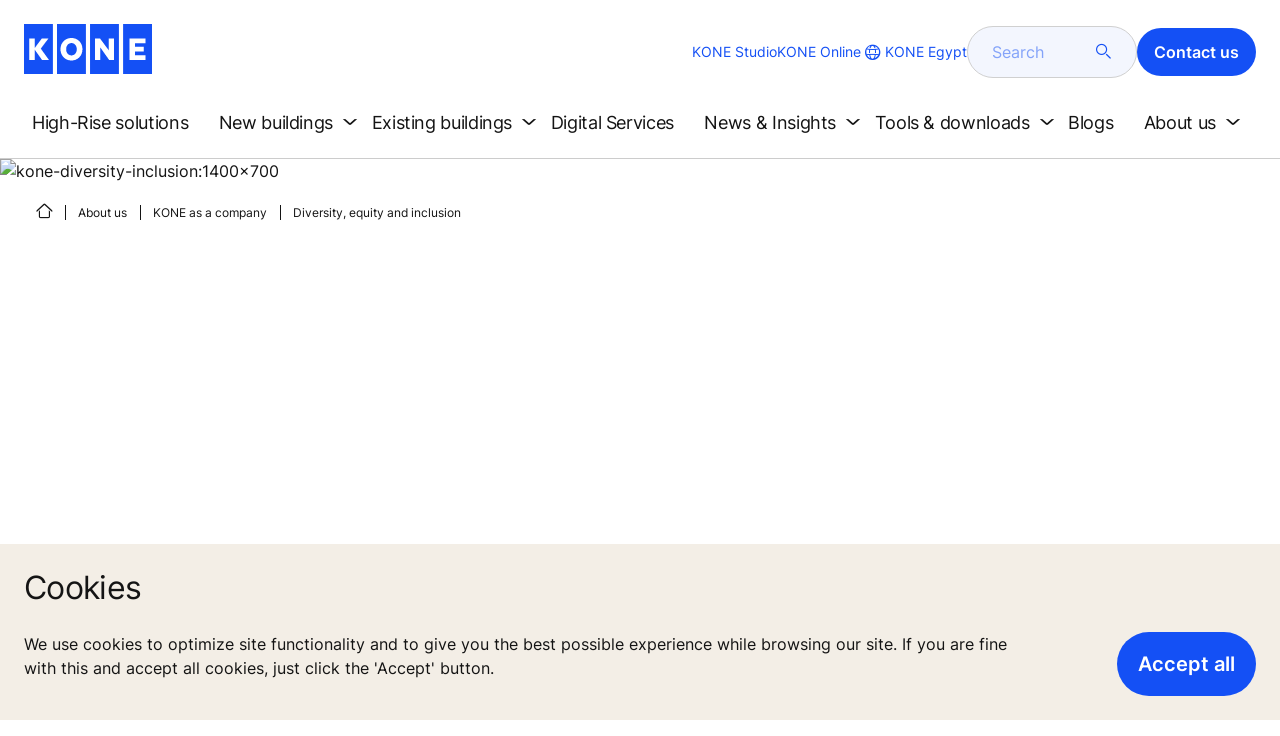

--- FILE ---
content_type: text/html; charset=utf-8
request_url: https://www.kone.eg/en/about-us/kone-as-a-company/diversity-equity-and-inclusion/
body_size: 23007
content:
<!DOCTYPE html>

<html lang="en" dir="ltr">
<head>
    <meta charset="utf-8">
    <meta http-equiv="X-UA-Compatible" content="IE=edge">
    <meta name="HandheldFriendly" content="True">
    <meta name="MobileOptimized" content="320">
    <meta name="viewport" content="width=device-width, initial-scale=1.0">
    

    <meta name="pagetcmid" content="tcm:260-103823-64" />
        <meta name="description" content="Experience the power of KONE's diversity, equity and inclusion at workplace, where varied perspectives drive innovation and collective success." />
        <meta name="keywords" content="diversity,inclusion,equality,gender diversity,cultural diversity" />
        <meta class="SwifType" data-type="string" name="title" content="" />
            <meta name="robots" content="INDEX,FOLLOW" />
        <link rel="canonical" href="https://www.kone.eg/en/about-us/kone-as-a-company/diversity-equity-and-inclusion/" />
        <meta property="og:title" content="Discover KONE's Diversity, Equity & Inclusion" />
        <meta property="og:type" content="website" />
        <meta property="og:url" content="https://www.kone.eg/en/about-us/kone-as-a-company/diversity-equity-and-inclusion/" />
        <meta property="og:image" content="https://www.kone.eg/en/Images/kone-group-interview-1070x730_tcm260-12609.jpg" />
        <meta property="og:description" content="Experience the power of KONE's diversity, equity and inclusion at workplace, where varied perspectives drive innovation and collective success." />
        <meta property="og:site_name" content="KONE Egypt" />
        <meta name="twitter:card" content="summary">
        <meta name="twitter:site" content="konecorporation">
        <meta name="twitter:title" content="Discover KONE's Diversity, Equity & Inclusion">
        <meta name="twitter:description" content="Experience the power of KONE's diversity, equity and inclusion at workplace, where varied perspectives drive innovation and collective success.">
        <meta name="twitter:creator" content="konecorporation">
        <meta name="twitter:image" content="https://www.kone.eg/en/Images/kone-group-interview-1070x730_tcm260-12609.jpg">
    
<script>
    var digitalData = {
        page : {
            pageInfo : {
  "pageID": "103823",
  "pageType": "Generic Page",
  "pageName": "Diversity, equity and inclusion",
  "windowTitle": "Discover KONE's Diversity, Equity & Inclusion- KONE Egypt",
  "pageDescription": "Experience the power of KONE's diversity, equity and inclusion at workplace, where varied perspectives drive innovation and collective success.",
  "indexOptions": "INDEX",
  "followLinksOptions": "FOLLOW"
}
            }
    };
    
</script>

    <link href="/fonts/KONE-Icon-Font-new.woff2" type="font/woff2">
    <link href="/fonts/KONE_Information.woff2" rel="preload" type="font/woff2" as="font" crossorigin="anonymous">
    <link href="/fonts/Inter-Regular.ttf" rel="preload" type="font/ttf" as="font" crossorigin="anonymous">
    <link href="/fonts/Inter-SemiBold.ttf" rel="preload" type="font/ttf" as="font" crossorigin="anonymous">
    
    <script src="/Scripts/jquery.min.js?t=20251212" defer></script>

    
        
    <script src="/Scripts/vendor/pannellum.js?t=20251212" defer></script>
            
    <script src="/bundles/seo?v=20260122" defer></script>


    
    <script src="/Scripts/kone-bundle.min.js?t=20251212" defer></script>

    <link href="/Content/kone-icons.css?t=20251212" rel='stylesheet'>
    <noscript><link rel="stylesheet" href="/Content/kone-icons.css?t=20251212"></noscript>
    <script>
        (function () {
            var meta = document.createElement('meta');
            meta.className = 'sr-only';
            document.head.appendChild(meta);
            var value = window.getComputedStyle(meta).getPropertyValue('width');
            document.head.removeChild(meta);
            return true;
        }());
    </script>
    <script>function cdnFallback(img) { img.onerror = null; var s = ''; img.src = img.src.replace(s, s.slice(-1) === '/' ? '/' : ''); }</script>
    <title>Discover KONE's Diversity, Equity & Inclusion - KONE Egypt </title>

<!-- No valid script specified for chat -->
    <style type="text/css">
        html, body, div, header, footer, main, section, nav, h1, h2, h3, h4, h5, h6, img, svg, p, a, hr, span, ol, ul, li, form, input, label {
            margin: 0;
            padding: 0;
            border: none;
            font-size: 100%;
            vertical-align: baseline
        }

        *, *::before, *::after {
            box-sizing: border-box
        }

        svg:not(:root) {
            overflow: hidden
        }

        input {
            border-radius: 0
        }

            input::placeholder {
                opacity: .5
            }

        .loader {
            display: none
        }

        @font-face {
            font-family: KONE;
            src: url("/fonts/KONE_Information.woff2") format("woff2");
            font-weight: normal;
            font-style: normal;
            font-display: swap
        }

        @font-face {
            font-family: INTER;
            src: url("/fonts/Inter-Regular.ttf") format("truetype");
            font-weight: normal;
            font-style: normal;
            font-display: swap
        }

        @font-face {
            font-family: INTERSEMIBOLD;
            src: url("/fonts/Inter-SemiBold.ttf") format("truetype");
            font-weight: normal;
            font-style: normal;
            font-display: swap
        }

        :root {
            --light-primary-white: #FFFFFF;
            --light-primary-black: #141414;
            --light-primary-kone-blue: #1450F5;
            --light-secondary-sand: #F3EEE6;
            --light-secondary-yellow: #FFE141;
            --light-secondary-light-blue: #D2F5FF;
            --light-secondary-pink: #FFCDD7;
            --light-secondary-green: #AAE1C8;
            --light-accent-accent-red: #FF5F28;
            --light-accent-accent-orange: #FFA023;
            --light-accent-accent-green: #1ED273;
            --light-accent-destructive-text: #F51414;
            --light-grayscale-100-text: var(--light-primary-black);
            --light-grayscale-150-hover: #4F4F4F;
            --light-grayscale-200-inactive: #727272;
            --light-grayscale-300-disabled: #959595;
            --light-grayscale-400-border: #D0D0D0;
            --light-grayscale-500: #E7E7E7;
            --light-grayscale-600-bg-tertiary: #F1F1F1;
            --light-grayscale-700-bg-secondary: #F8F8F8;
            --light-grayscale-800-bg-primary: var(--light-primary-white);
            --light-color-background-bg-blue: #F3F6FE;
            --light-color-background-bg-green: #E8FBF1;
            --light-color-background-bg-orange: #FFF6E9;
            --light-color-background-bg-red: #FFEFE9;
            --light-blue-d-80: #142041;
            --light-blue-d-60: #142C6E;
            --light-blue-d-40: #14389B;
            --light-blue-d-20: #1444C8;
            --light-blue-l-20: #4373F7;
            --light-blue-l-40: #7296F9;
            --light-blue-l-60: #A1B9FB;
            --light-blue-l-80: #D0DCFD;
            --light-blue-l-90: #E7EDFE;
            --light-green-d-80: #10351A;
            --light-green-d-60: #0C5621;
            --light-green-d-40: #087827;
            --light-green-d-20: #18A85C;
            --light-green-l-20: #4BDB8F;
            --light-green-l-40: #78E4AB;
            --light-green-l-60: #A5EDC7;
            --light-green-l-80: #D2F6E3;
            --light-orange-d-80: #433017;
            --light-orange-d-60: #724C1A;
            --light-orange-d-40: #A1681D;
            --light-orange-d-20: #D08420;
            --light-orange-l-20: #FFB34F;
            --light-orange-l-40: #FFC67B;
            --light-orange-l-60: #FFD9A7;
            --light-orange-l-80: #FFECD3;
            --light-red-d-80: #432318;
            --light-red-d-60: #72321C;
            --light-red-d-40: #A14120;
            --light-red-d-20: #D05024;
            --light-red-l-20: #FF7F53;
            --light-red-l-40: #FF9F7E;
            --light-red-l-60: #FFBFA9;
            --light-red-l-80: #FFDFD4
        }

        html {
            font-size: 1rem;
            scroll-behavior: smooth;
            scroll-padding-top: var(--scroll-padding, 50px)
        }

        body {
            position: relative;
            background-color: var(--light-primary-white);
            color: var(--light-primary-black);
            font-family: INTER,Arial,"Helvetica Neue",Helvetica,sans-serif;
            font-size: 1rem;
            line-height: 1.5;
            overflow-x: hidden
        }

            body:before {
                z-index: 5000;
                position: fixed;
                width: 100%;
                padding: .625rem 0;
                bottom: 0
            }

        a[name] {
            display: none
        }

        .sr-only {
            position: absolute;
            width: 1px;
            height: 1px;
            padding: 0;
            margin: -1px;
            overflow: hidden;
            clip: rect(0, 0, 0, 0);
            border: 0
        }

        .hidden {
            display: none
        }

        .scroll-menu {
            overflow-y: scroll;
            max-height: 125px
        }

        body:before {
            content: "handheld";
            display: none
        }

        .screen {
            display: none
        }

        .handheld {
            display: flex
        }

        @media(min-width: 800px),print {
            body:before {
                content: "medium-screen";
                display: none
            }

            .screen {
                display: flex
            }

            .handheld {
                display: none
            }
        }

        @media(min-width: 1200px),print {
            body:before {
                content: "wide-screen";
                display: none
            }

            .screen {
                display: flex
            }

            .medium-screen {
                display: flex
            }

            .handheld {
                display: none
            }
        }

        @media(min-width: 1400px),print {
            body:before {
                content: "large-screen";
                display: none
            }
        }

        @media(min-width: 1600px),print {
            body:before {
                content: "extra-large-screen";
                display: none
            }
        }

        .bg-sand {
            background-color: var(--light-secondary-sand)
        }

        .bg-lightblue {
            background-color: var(--light-color-background-bg-blue)
        }

        .bg-pink {
            background-color: var(--light-primary-white)
        }

        .bg-green {
            background-color: var(--light-secondary-green)
        }

        .bg-white {
            background-color: var(--light-primary-white)
        }

        .bg-koneblue {
            background-color: var(--light-primary-kone-blue)
        }

        a {
            color: var(--light-primary-kone-blue);
            text-decoration: underline;
            text-underline-offset: .25em;
            display: inline-block
        }

            a:hover {
                color: var(--light-blue-d-20);
                text-decoration: underline
            }

        p {
            margin-top: 0
        }

            p:empty {
                display: none
            }

        h6, .h6, h5, .h5, h4, .h4, h3, .h3, h2, .h2, h1, .h1 {
            margin-top: 0;
            font-weight: 400;
            letter-spacing: -0.02em
        }

        h1, .h1 {
            font-size: 2.5rem;
            line-height: 3rem
        }

        @media(min-width: 480px),print {
            h1, .h1 {
                font-size: clamp(2.5rem, 2.5vw + 1.75rem, 3rem);
                line-height: clamp(3rem, 2.5vw + 2.25rem, 3.5rem)
            }
        }

        @media(min-width: 800px),print {
            h1, .h1 {
                font-size: clamp(3rem, 2.5vw + 1.75rem, 3.625rem);
                line-height: clamp(3.5rem, 2.5vw + 2.75rem, 4rem)
            }
        }

        @media(min-width: 1200px),print {
            h1, .h1 {
                font-size: 3.625rem;
                line-height: 4rem
            }
        }

        h2, .h2 {
            font-size: 2rem;
            line-height: 2.5rem
        }

        @media(min-width: 480px),print {
            h2, .h2 {
                font-size: clamp(2rem, 2.5vw + 1.25rem, 2.5rem);
                line-height: clamp(2.5rem, 2.5vw + 1.75rem, 3rem)
            }
        }

        @media(min-width: 800px),print {
            h2, .h2 {
                font-size: clamp(2.5rem, 2vw + 1.5rem, 3rem);
                line-height: clamp(3rem, 2.5vw + 2.25rem, 3.5rem)
            }
        }

        @media(min-width: 1200px),print {
            h2, .h2 {
                font-size: 3rem;
                line-height: 3.5rem
            }
        }

        h3, .h3 {
            font-size: 1.75rem;
            line-height: 2.5rem
        }

        @media(min-width: 480px),print {
            h3, .h3 {
                font-size: clamp(1.75rem, 1.25vw + 1.375rem, 2rem);
                line-height: clamp(2.5rem, 0vw + 2.5rem, 2.5rem)
            }
        }

        @media(min-width: 800px),print {
            h3, .h3 {
                font-size: clamp(2rem, 2vw + 1rem, 2.5rem);
                line-height: clamp(2.5rem, 2.5vw + 1.75rem, 3rem)
            }
        }

        @media(min-width: 1200px),print {
            h3, .h3 {
                font-size: 2.5rem;
                line-height: 3rem
            }
        }

        h4, .h4 {
            font-size: 1.5rem;
            line-height: 2rem
        }

        @media(min-width: 480px),print {
            h4, .h4 {
                font-size: clamp(1.5rem, 1.25vw + 1.125rem, 1.75rem);
                line-height: clamp(2rem, 2.5vw + 1.25rem, 2.5rem)
            }
        }

        @media(min-width: 800px),print {
            h4, .h4 {
                font-size: clamp(1.75rem, 1vw + 1.25rem, 2rem);
                line-height: clamp(2.5rem, 0vw + 2.5rem, 2.5rem)
            }
        }

        @media(min-width: 1200px),print {
            h4, .h4 {
                font-size: 2rem;
                line-height: 2.5rem
            }
        }

        h5, .h5 {
            font-size: 1.25rem;
            line-height: 2rem
        }

        @media(min-width: 480px),print {
            h5, .h5 {
                font-size: clamp(1.25rem, 1.25vw + 0.875rem, 1.5rem);
                line-height: clamp(2rem, 0vw + 2rem, 2rem)
            }
        }

        @media(min-width: 800px),print {
            h5, .h5 {
                font-size: clamp(1.5rem, 1vw + 1rem, 1.75rem);
                line-height: clamp(2rem, 2.5vw + 1.25rem, 2.5rem)
            }
        }

        @media(min-width: 1200px),print {
            h5, .h5 {
                font-size: 1.75rem;
                line-height: 2.5rem
            }
        }

        h6, .h6 {
            font-size: 1.125rem;
            line-height: 1.5rem
        }

        @media(min-width: 480px),print {
            h6, .h6 {
                font-size: clamp(1.125rem, 0.625vw + 0.9375rem, 1.25rem);
                line-height: clamp(1.5rem, 2.5vw + 0.75rem, 2rem)
            }
        }

        @media(min-width: 800px),print {
            h6, .h6 {
                font-size: clamp(1.25rem, 1vw + 0.75rem, 1.5rem);
                line-height: clamp(2rem, 0vw + 2rem, 2rem)
            }
        }

        @media(min-width: 1200px),print {
            h6, .h6 {
                font-size: 1.5rem;
                line-height: 2rem
            }
        }

        .display-text {
            font-size: 4rem
        }

        @media(min-width: 800px),print {
            .display-text {
                font-size: 4.5rem
            }
        }

        .kone-header-navigation .bilingual a {
            font-size: 1.125rem;
            line-height: 1.5rem;
            font-family: INTERSEMIBOLD,sans-serif;
            letter-spacing: normal
        }

        .rtf .subtitle {
            font-family: KONE,sans-serif;
            font-size: 1rem;
            line-height: 1.5rem;
            letter-spacing: .05em;
            text-transform: uppercase
        }

        .rtf .actions a:not(.btn), .rtf .details .table-container table thead tr th, .rtf .details .table-container table thead tr td, .rtf .details .table-container table td, .rtf .details .table-container table th, .rtf .details .table-container > *, .rtf .details {
            font-size: 1rem;
            line-height: 1.5rem;
            letter-spacing: normal
        }

        .rtf .footer {
            font-size: 0.875rem;
            line-height: 1.5rem;
            letter-spacing: normal
        }

        ol, ul {
            list-style: none;
            padding-left: 1.5rem
        }

        ol, ul {
            margin-top: 0
        }

            ol ol, ul ul, ol ul, ul ol {
                margin-bottom: 0
            }

        blockquote {
            margin: 0 0 1rem
        }

        b, strong {
            font-weight: 600
        }

        sub, sup {
            position: relative;
            line-height: 0;
            vertical-align: baseline
        }

        sub {
            bottom: -0.25em
        }

        sup {
            top: -0.5em
        }

        figure {
            margin: 0 0 1rem
        }

        img, svg {
            vertical-align: middle
        }

        img {
            max-width: 100%;
            height: auto;
            display: block
        }

        button {
            border-radius: 0;
            background-color: rgba(0,0,0,0)
        }

            button:focus:not(:focus-visible) {
                outline: 0
            }

        [role=button] {
            cursor: pointer
        }

        button, [type=button], [type=reset], [type=submit] {
            -webkit-appearance: button
        }

            button:not(:disabled), [type=button]:not(:disabled), [type=reset]:not(:disabled), [type=submit]:not(:disabled) {
                cursor: pointer
            }

        ::-moz-focus-inner {
            padding: 0;
            border-style: none
        }

        [hidden] {
            display: none !important
        }

        .media {
            margin-bottom: 2rem
        }

        .rtf .subtitle {
            margin-bottom: .75rem;
            color: var(--light-primary-kone-blue);
            text-transform: uppercase;
            font-family: KONE,sans-serif
        }

        .rtf h3, .rtf h4, .rtf h5, .rtf h6 {
            margin-bottom: .5rem
        }

        .rtf .details {
            margin-bottom: 1.5rem
        }

            .rtf .details > *:not(:last-child) {
                margin-bottom: 1.2em
            }

            .rtf .details ul {
                list-style: disc
            }

            .rtf .details ol {
                list-style: decimal
            }

            .rtf .details .table-container > *:not(table):not(:last-child) {
                margin-bottom: 1rem
            }

            .rtf .details .table-container ul {
                list-style: disc
            }

            .rtf .details .table-container ol {
                list-style: decimal
            }

            .rtf .details .table-container table {
                border-collapse: collapse;
                width: 100%;
                background-color: var(--light-primary-white);
                text-align: left;
                border-top: 1px solid #000
            }

                .rtf .details .table-container table th {
                    position: relative;
                    font-weight: bold
                }

                .rtf .details .table-container table td {
                    position: relative
                }

                .rtf .details .table-container table thead tr th, .rtf .details .table-container table thead tr td {
                    vertical-align: top
                }

                .rtf .details .table-container table thead tr th, .rtf .details .table-container table thead tr td, .rtf .details .table-container table tbody tr th, .rtf .details .table-container table tbody tr td, .rtf .details .table-container table tfoot tr td, .rtf .details .table-container table tfoot tr th {
                    border-right: 1px solid #000;
                    border-bottom: 1px solid #000;
                    background-clip: padding-box
                }

                .rtf .details .table-container table thead tr th, .rtf .details .table-container table thead tr td, .rtf .details .table-container table tbody tr th, .rtf .details .table-container table tfoot tr th {
                    font-family: INTERSEMIBOLD,sans-serif
                }

                .rtf .details .table-container table thead tr {
                    border-collapse: separate
                }

                    .rtf .details .table-container table thead tr th, .rtf .details .table-container table thead tr td {
                        padding: .75rem 1.5rem;
                        text-align: left
                    }

                        .rtf .details .table-container table thead tr th:focus, .rtf .details .table-container table thead tr td:focus {
                            outline: none
                        }

                        .rtf .details .table-container table thead tr th:first-child, .rtf .details .table-container table thead tr td:first-child {
                            border-right: none;
                            z-index: 10
                        }

                            .rtf .details .table-container table thead tr th:first-child::after, .rtf .details .table-container table thead tr td:first-child::after {
                                position: absolute;
                                content: "";
                                top: 0;
                                right: 0;
                                width: 1px;
                                height: 100%;
                                display: block;
                                background: #000
                            }

                            .rtf .details .table-container table thead tr th:first-child::before, .rtf .details .table-container table thead tr td:first-child::before {
                                position: absolute;
                                content: "";
                                top: 0;
                                left: 0;
                                width: 1px;
                                height: 100%;
                                display: block;
                                background: #000
                            }

                .rtf .details .table-container table tbody tr td, .rtf .details .table-container table tbody tr th, .rtf .details .table-container table tfoot tr td, .rtf .details .table-container table tfoot tr th {
                    padding: .75rem 1.5rem
                }

                    .rtf .details .table-container table tbody tr td:first-child, .rtf .details .table-container table tbody tr th:first-child, .rtf .details .table-container table tfoot tr td:first-child, .rtf .details .table-container table tfoot tr th:first-child {
                        border-right: none;
                        z-index: 10;
                        font-family: INTERSEMIBOLD,sans-serif
                    }

                        .rtf .details .table-container table tbody tr td:first-child::after, .rtf .details .table-container table tbody tr th:first-child::after, .rtf .details .table-container table tfoot tr td:first-child::after, .rtf .details .table-container table tfoot tr th:first-child::after {
                            position: absolute;
                            content: "";
                            top: 0;
                            right: 0;
                            width: 1px;
                            height: 100%;
                            display: block;
                            background: #000
                        }

                        .rtf .details .table-container table tbody tr td:first-child::before, .rtf .details .table-container table tbody tr th:first-child::before, .rtf .details .table-container table tfoot tr td:first-child::before, .rtf .details .table-container table tfoot tr th:first-child::before {
                            position: absolute;
                            content: "";
                            top: 0;
                            left: 0;
                            width: 1px;
                            height: 100%;
                            display: block;
                            background: #000
                        }

                .rtf .details .table-container table tbody tr:hover.row-has-link, .rtf .details .table-container table tfoot tr:hover.row-has-link {
                    cursor: pointer
                }

                .rtf .details .table-container table.downloadtable {
                    border-top: 1px solid #000;
                    border-left: 1px solid #000
                }

                    .rtf .details .table-container table.downloadtable thead tr th, .rtf .details .table-container table.downloadtable thead tr td, .rtf .details .table-container table.downloadtable tbody tr th, .rtf .details .table-container table.downloadtable tbody tr td, .rtf .details .table-container table.downloadtable tfoot tr td, .rtf .details .table-container table.downloadtable tfoot tr th {
                        border-bottom: 1px solid #000;
                        border-right: 1px solid #000
                    }

                        .rtf .details .table-container table.downloadtable thead tr th:first-child::after, .rtf .details .table-container table.downloadtable thead tr th:first-child::before, .rtf .details .table-container table.downloadtable thead tr td:first-child::after, .rtf .details .table-container table.downloadtable thead tr td:first-child::before {
                            display: none
                        }

                        .rtf .details .table-container table.downloadtable tbody tr td:first-child::after, .rtf .details .table-container table.downloadtable tbody tr td:first-child::before, .rtf .details .table-container table.downloadtable tbody tr th:first-child::after, .rtf .details .table-container table.downloadtable tbody tr th:first-child::before, .rtf .details .table-container table.downloadtable tfoot tr td:first-child::after, .rtf .details .table-container table.downloadtable tfoot tr td:first-child::before, .rtf .details .table-container table.downloadtable tfoot tr th:first-child::after, .rtf .details .table-container table.downloadtable tfoot tr th:first-child::before {
                            display: none
                        }

                .rtf .details .table-container table.tablesorter .tablesorter-header {
                    cursor: pointer
                }

                    .rtf .details .table-container table.tablesorter .tablesorter-header > .tablesorter-header-inner {
                        padding-right: 2rem;
                        position: relative
                    }

                        .rtf .details .table-container table.tablesorter .tablesorter-header > .tablesorter-header-inner::after {
                            position: absolute;
                            font-family: KONE-Icon-Font;
                            font-size: 1rem;
                            right: 0;
                            top: 3px
                        }

                    .rtf .details .table-container table.tablesorter .tablesorter-header.tablesorter-headerUnSorted > .tablesorter-header-inner::after {
                        -webkit-transform: rotate(90deg);
                        -moz-transform: rotate(90deg);
                        -o-transform: rotate(90deg);
                        transform: rotate(90deg);
                        content: ""
                    }

                    .rtf .details .table-container table.tablesorter .tablesorter-header.tablesorter-headerAsc > div::after {
                        content: ""
                    }

                    .rtf .details .table-container table.tablesorter .tablesorter-header.tablesorter-headerDesc > div::after {
                        content: ""
                    }

        @media(min-width: 800px),print {
            .rtf .details .table-container table tbody tr td:first-child, .rtf .details .table-container table tfoot tr td:first-child {
                font-family: INTER,Arial,"Helvetica Neue",Helvetica,sans-serif
            }
        }

        .rtf .actions {
            display: flex;
            flex-direction: column;
            row-gap: 1.5rem;
            margin-bottom: 1.5rem
        }

            .rtf .actions * {
                align-self: flex-start
            }

        .rtf > *:last-child {
            margin-bottom: 0 !important
        }

        @media(min-width: 800px),print {
            .rtf h3, .rtf h4, .rtf h5, .rtf h6 {
                margin-bottom: 1rem
            }
        }

        .lazyload, .lazyloading {
            opacity: 0
        }

        .lazyloaded {
            opacity: 1;
            transition: opacity 300ms
        }

        .entireEleClickable h3 a, .entireEleClickable h4 a, .entireEleClickable h5 a {
            text-decoration: none;
            color: var(--light-primary-black)
        }

        .entireEleClickable:has(h3 a[href]), .entireEleClickable:has(h4 a[href]), .entireEleClickable:has(h5 a[href]) {
            cursor: pointer
        }

            .entireEleClickable:has(h3 a[href]):hover h3 a[href], .entireEleClickable:has(h3 a[href]):hover h4 a[href], .entireEleClickable:has(h3 a[href]):hover h5 a[href], .entireEleClickable:has(h4 a[href]):hover h3 a[href], .entireEleClickable:has(h4 a[href]):hover h4 a[href], .entireEleClickable:has(h4 a[href]):hover h5 a[href], .entireEleClickable:has(h5 a[href]):hover h3 a[href], .entireEleClickable:has(h5 a[href]):hover h4 a[href], .entireEleClickable:has(h5 a[href]):hover h5 a[href] {
                text-decoration: underline
            }

        .kone-header {
            z-index: 1100;
            position: relative
        }

            .kone-header a {
                text-decoration: none
            }

            .kone-header ul {
                padding: 0;
                margin: 0
            }

                .kone-header ul ul {
                    padding: 0;
                    margin: 0
                }

        .kone-header-navigation {
            width: 100%;
            display: block;
            background-color: var(--light-primary-white)
        }

            .kone-header-navigation.fixed-nav {
                position: fixed;
                top: 0;
                left: 0;
                right: 0
            }

        .kone-header-navigation__sticklylinks {
            display: none
        }

        .kone-header-navigation__header.fixed {
            position: fixed;
            z-index: 10;
            width: 100%;
            background-color: var(--light-primary-white);
            left: 0
        }

        .kone-header-navigation__header .pagename {
            color: var(--light-primary-kone-blue);
            text-align: center;
            text-transform: uppercase;
            font-size: .625rem;
            line-height: .75rem;
            padding: .625rem 0;
            border-bottom: 1px solid #ccc
        }

        .kone-header-navigation__header .header-sections {
            position: relative;
            padding: 1rem 0;
            width: 100%;
            color: var(--light-primary-kone-blue);
            border-bottom: 1px solid #ccc
        }

            .kone-header-navigation__header .header-sections .container {
                display: flex;
                align-items: center;
                column-gap: .5rem;
                justify-content: space-between
            }

            .kone-header-navigation__header .header-sections .header-logo img {
                width: 6.125rem
            }

            .kone-header-navigation__header .header-sections .header-controls {
                display: flex;
                flex-direction: column;
                flex: 1 1 50%;
                max-width: 85%;
                align-items: flex-end;
                row-gap: 1rem
            }

                .kone-header-navigation__header .header-sections .header-controls .others-details {
                    display: none
                }

                .kone-header-navigation__header .header-sections .header-controls .controls-details {
                    display: flex;
                    column-gap: .5rem
                }

                    .kone-header-navigation__header .header-sections .header-controls .controls-details .contactus, .kone-header-navigation__header .header-sections .header-controls .controls-details .website-search {
                        display: none
                    }

                    .kone-header-navigation__header .header-sections .header-controls .controls-details .language-selector.desktop {
                        display: none
                    }

                    .kone-header-navigation__header .header-sections .header-controls .controls-details .language-selector .network {
                        display: flex;
                        align-items: center;
                        text-align: left;
                        margin-left: auto;
                        flex-direction: row-reverse
                    }

                        .kone-header-navigation__header .header-sections .header-controls .controls-details .language-selector .network span:last-child {
                            font-size: .75rem;
                            line-height: .75rem
                        }

                        .kone-header-navigation__header .header-sections .header-controls .controls-details .language-selector .network span:first-child, .kone-header-navigation__header .header-sections .header-controls .controls-details .language-selector .network span:only-child {
                            font-size: 1.5rem;
                            line-height: 1.5rem
                        }

                    .kone-header-navigation__header .header-sections .header-controls .controls-details .hamberger-menu .navicon {
                        display: inline-block;
                        padding: 0
                    }

                        .kone-header-navigation__header .header-sections .header-controls .controls-details .hamberger-menu .navicon:before {
                            font-family: KONE-Icon-Font;
                            font-size: 1.7rem;
                            line-height: 1.7rem;
                            color: var(--light-primary-kone-blue)
                        }

                        .kone-header-navigation__header .header-sections .header-controls .controls-details .hamberger-menu .navicon:hover, .kone-header-navigation__header .header-sections .header-controls .controls-details .hamberger-menu .navicon:focus {
                            text-decoration: none
                        }

                        .kone-header-navigation__header .header-sections .header-controls .controls-details .hamberger-menu .navicon.collapsed:before {
                            content: ""
                        }

                        .kone-header-navigation__header .header-sections .header-controls .controls-details .hamberger-menu .navicon.expanded:before {
                            content: ""
                        }

        .kone-header-navigation .bilingual {
            display: flex;
            flex-wrap: wrap;
            row-gap: .75rem;
            margin: .75rem;
            padding: .5rem;
            justify-content: space-between;
            background-color: var(--light-color-background-bg-blue);
            border-radius: 1.25rem;
            border: 1px solid var(--light-grayscale-600-bg-tertiary)
        }

            .kone-header-navigation .bilingual a {
                color: var(--light-primary-black);
                align-self: center;
                padding: .75rem 1.25rem;
                flex: 1 1 auto;
                text-align: center
            }

                .kone-header-navigation .bilingual a.active-language {
                    background-color: var(--light-primary-kone-blue);
                    color: var(--light-primary-white);
                    pointer-events: none;
                    cursor: not-allowed;
                    border-radius: 50rem
                }

        .kone-header-navigation .mobile-ribbon-footer {
            position: fixed;
            padding-top: 1.5rem;
            padding-bottom: 1.5rem;
            bottom: 0;
            left: 0;
            right: 0;
            width: 100%;
            background-color: var(--light-primary-kone-blue);
            z-index: 1000;
            box-shadow: 0px -30px 30px 10px hsla(0,0%,100%,.8)
        }

            .kone-header-navigation .mobile-ribbon-footer ul {
                display: flex;
                width: 100%;
                justify-content: space-evenly;
                align-items: center;
                height: 100%;
                background-color: rgba(0,0,0,0)
            }

                .kone-header-navigation .mobile-ribbon-footer ul li a {
                    color: var(--light-primary-white);
                    border: none;
                    font-size: 1.5rem;
                    line-height: 1.5rem
                }

                    .kone-header-navigation .mobile-ribbon-footer ul li a span {
                        font-size: 2rem;
                        line-height: 2rem
                    }

        .kone-header-navigation .search-popup {
            position: fixed;
            top: 0;
            bottom: 0;
            right: 0;
            left: 0;
            background-color: var(--light-primary-white);
            z-index: 1000;
            display: none
        }

        .kone-header-navigation .search-popup__close {
            position: absolute;
            top: 1rem;
            right: 1rem;
            color: var(--light-primary-kone-blue);
            cursor: pointer
        }

            .kone-header-navigation .search-popup__close span {
                font-size: 1.5rem
            }

        .kone-header-navigation .search-popup .search-form-mobile {
            position: relative;
            top: 50%;
            transform: translateY(-50%)
        }

        .kone-header-navigation .search-popup form {
            margin-left: 1.25rem;
            margin-right: 1.25rem;
            display: flex;
            column-gap: .625rem;
            z-index: 1000
        }

            .kone-header-navigation .search-popup form .search-input {
                display: flex;
                width: 100%
            }

                .kone-header-navigation .search-popup form .search-input input[type=search] {
                    font-family: INTER,Arial,"Helvetica Neue",Helvetica,sans-serif;
                    font-size: 1rem;
                    background-color: var(--light-color-background-bg-blue);
                    border-radius: 50rem;
                    border: 1px solid var(--light-grayscale-400-border);
                    color: var(--light-primary-kone-blue);
                    padding: .625rem 1rem;
                    background-image: none;
                    -webkit-appearance: textfield;
                    box-sizing: content-box;
                    height: 1.75rem;
                    width: 100%;
                    -webkit-box-sizing: content-box;
                    -webkit-transition: all .5s;
                    -moz-transition: all .5s;
                    transition: all .5s
                }

                    .kone-header-navigation .search-popup form .search-input input[type=search]:focus {
                        border: 2px solid var(--light-primary-kone-blue)
                    }

                    .kone-header-navigation .search-popup form .search-input input[type=search]::-webkit-input-placeholder {
                        color: var(--light-primary-kone-blue)
                    }

                    .kone-header-navigation .search-popup form .search-input input[type=search]:-moz-placeholder {
                        color: var(--light-primary-kone-blue);
                        opacity: 1
                    }

                    .kone-header-navigation .search-popup form .search-input input[type=search]::-moz-placeholder {
                        color: var(--light-primary-kone-blue);
                        opacity: 1
                    }

                    .kone-header-navigation .search-popup form .search-input input[type=search]:-ms-input-placeholder {
                        color: var(--light-primary-kone-blue)
                    }

            .kone-header-navigation .search-popup form button {
                color: var(--light-primary-kone-blue);
                padding: 0
            }

                .kone-header-navigation .search-popup form button span {
                    display: inline-block;
                    font-size: 1.75rem;
                    transform: rotate(270deg)
                }

        .kone-header-navigation .search-popup .elastic-suggestions {
            position: absolute;
            z-index: 500;
            background-color: var(--light-primary-white);
            border-radius: 20px;
            box-shadow: 0px 4px 8px 0px rgba(20,20,20,.15);
            margin-left: 1.25rem;
            margin-top: .75rem;
            padding: .75rem;
            display: none
        }

            .kone-header-navigation .search-popup .elastic-suggestions .suggestion-item {
                padding: .5rem .5rem;
                color: var(--light-primary-black)
            }

                .kone-header-navigation .search-popup .elastic-suggestions .suggestion-item:hover {
                    background-color: var(--light-color-background-bg-blue);
                    cursor: pointer;
                    border-radius: 12px
                }

        .kone-header .navigation .target-group-avatar-container.tooltip-container.active .tooltip {
            font-size: 12px;
            top: 1px;
            line-height: 1.4;
            min-height: 27px;
            right: 34px
        }

            .kone-header .navigation .target-group-avatar-container.tooltip-container.active .tooltip::after {
                right: -13px;
                top: 0;
                border-left-width: 13px;
                border-top-width: 13px;
                border-bottom-width: 13px
            }

        @media(max-width: 1024px) {
            .kone-header .navigation .logo .target-group-avatar-container {
                display: block;
                height: 30px;
                width: 30px;
                position: absolute;
                right: 75px;
                top: 10px
            }

                .kone-header .navigation .logo .target-group-avatar-container .target-group-avatar {
                    border-radius: 15px;
                    display: block;
                    height: 30px;
                    width: 30px
                }

                .kone-header .navigation .logo .target-group-avatar-container .target-group-change {
                    display: block;
                    font-size: 14px;
                    height: 18px;
                    width: 18px;
                    opacity: 1;
                    padding-right: 0;
                    right: -11px
                }

                    .kone-header .navigation .logo .target-group-avatar-container .target-group-change .icon-edit {
                        position: relative;
                        top: -6px
                    }
        }
    </style>
    <link rel="preload" href="/Content/kone-styles-ltr-mobile.css?t=20251212" as="style">
    <link rel="stylesheet" href="/Content/kone-styles-ltr-mobile.css?t=20251212" media="screen and (min-width: 360px)">
    <link rel="preload" href="/Content/kone-styles-ltr-tablet.css?t=20251212" as="style">
    <link rel="stylesheet" href="/Content/kone-styles-ltr-tablet.css?t=20251212" media="screen and (min-width: 800px)" />
    <link rel="preload" href="/Content/kone-styles-ltr-desktop.css?t=20251212" as="style">
    <link rel="stylesheet" href="/Content/kone-styles-ltr-desktop.css?t=20251212" media="screen and (min-width: 1200px)" />
    <link rel="stylesheet" href="/Content/kone-print.css?t=20251212" media="print" />
    <link rel="shortcut icon" type="image/x-icon" href="/Content/images/KONE-favicon.ico" />

    <script src="/Scripts/adobeDataLayer.js?v=20260122" defer></script>

    <script src="//assets.adobedtm.com/9856e9bd8319/0a450bd91782/launch-2b45bd016ddf.min.js?v=20260122" defer></script>

</head>

<body class="newNavEnabled" data-country-selector-overlay-first-run="false" data-cdn-img="" data-lang="EN" data-formdata=''>
    <div id="bwrapperid" data-originalDomain="https://www.kone.eg">
        
        <!-- News Banner Disabled due to Expiry Date 8/31/2025 8:03:22 AM-->


<header class="kone-header" data-swiftype-index="false">
    <section class="kone-header-navigation">
        <div class="kone-header-navigation__header">
            <div class="pagename">
                <div class="container">
                    Discover KONE&#39;s Diversity, Equity &amp; Inclusion
                </div>
            </div>
            <div class="header-sections">
                <div class="container">
                    <div class="header-logo">
                        <a href="/en/">
                                    <img src="/en/Images/KONE_logo_blue_tcm260-121992.svg?v=2" class="lazyloaded" alt="Img_KONE_New_Brand_Logo_Blue" title="KONE logo" aria-label="Kone logo and link to Home page" width="50" height="20" />
                        </a>
                    </div>
                    <div class="header-controls">
                        <ul class="others-details" aria-label="Additional links and information">
                                        <li class="other-link">
                                            <a href="https://www.kone.eg/en/studio/tool/">
                                                KONE Studio
                                            </a>
                                        </li>
                                        <li class="other-link">
                                            <a href="https://kone.my.site.com/koneonline/ccloginportal">
                                                KONE Online
                                            </a>
                                        </li>
                                                    </ul>
                        <ul class="controls-details" aria-label="Additional links and information">
                                    <li class="language-selector desktop">
                                        <a aria-label="website country selection" class="network" href="/en/country-selector.aspx">
<span class="icon-network_ip"></span>                                            <span aria-hidden="true">KONE Egypt</span>
                                        </a>
                                    </li>
                                    <li class="language-selector mobile">
                                        <a aria-label="website country selection" class="network" href="/en/country-selector.aspx">
<span class="icon-network_ip"></span>                                                                                    </a>
                                    </li>
                                                            <li class="website-search">
                                    <form aria-label="Website Search" class="search-form" action="/en/searchresults.aspx" role="search">
                                        <label>
                                            <span class="sr-only">Search</span>
                                            <input type="search" name="search" class="nav-search st-default-search-input" placeholder="Search" aria-label="search">
                                        </label>
                                        <button type="submit" aria-label="submit search"><span class="icon-search"></span></button>
                                    </form>
                                </li>
                                                                <li class="contactus">
                                        <a class="btn btn-primary btn-medium" href="/en/about-us/contact-us/" role="button">
                                            Contact us
                                        </a>
                                    </li>
                            <li class="hamberger-menu">
                                <button class="navicon collapsed" aria-controls="kone-header-navigation" aria-label="Main Menu Toggle" aria-expanded="false"></button>
                            </li>
                        </ul>
                    </div>
                </div>
            </div>
        </div>
            <nav aria-label="Main menu" class="kone-header-navigation__nav" id="kone-header-navigation">
                <div class="container">
                    <ul aria-label="Site menu">
                        
        <li class="navigation-list-item">
            <a role="button" href="/en/high-rise-solutions/" class="main-menu-item" target="_self" data-info="tcm:260-10929-4"><span class="text">High-Rise solutions</span><span class="arrow"></span></a>
        </li>
        <li class="navigation-list-item">
            <a role="button" href="/en/new-buildings/" class="main-menu-item hasChildren" target="_self" data-info="tcm:260-899-4"><span class="text">New buildings</span><span class="arrow"></span></a>
                <div class="sub-menu">
                    <div class="submenu container">
                        <div class="link-info">
                            <div class="link-info-block" data-info="tcm:260-899-4">
                                <p class="link-info-block__title">
                                    <a href="/en/new-buildings/"> New buildings </a>
                                </p>
                                <p class="link-info-block__text">
                                    <span>
Explore our advanced new building solutions with KONE Egypt. Find out more about innovative solutions for sustainable buildings and a smart future architecture                                    </span>
                                </p>
                            </div>
                                        <div class="link-info-block" data-info="tcm:260-904-4">
                <p class="link-info-block__path">New buildings &gt; </p>
                <p class="link-info-block__title">Elevators</p>
                <p class="link-info-block__text">
                    <span>
Discover integrated KONE lifts &amp; elevators with the latest solutions for built-in connectivity. Find out more about our elevator company online.                    </span>
                </p>
            </div>
            <div class="link-info-block" data-info="tcm:260-6239-4">
                <p class="link-info-block__path">New buildings &gt; Elevators &gt; </p>
                <p class="link-info-block__title">KONE MonoSpace&#174; DX</p>
                <p class="link-info-block__text">
                    <span>
Elevate your space with precision using KONE MonoSpace lift. Discover the future of vertical transportation with KONE Monospace DX.                    </span>
                </p>
            </div>
            <div class="link-info-block" data-info="tcm:260-6240-4">
                <p class="link-info-block__path">New buildings &gt; Elevators &gt; </p>
                <p class="link-info-block__title">KONE MiniSpace™ DX</p>
                <p class="link-info-block__text">
                    <span>
Explore more about KONE people flow planning &amp; consulting for assessing and designing an innovative people flow within buildings for a smart future.                    </span>
                </p>
            </div>
            <div class="link-info-block" data-info="tcm:260-6241-4">
                <p class="link-info-block__path">New buildings &gt; Elevators &gt; </p>
                <p class="link-info-block__title">KONE TranSys™ DX</p>
                <p class="link-info-block__text">
                    <span>
Learn more about the intelligent design and performance of KONE Transys. Experience the future of urban mobility with KONE Transys DX solutions.                    </span>
                </p>
            </div>
            <div class="link-info-block" data-info="tcm:260-11653-4">
                <p class="link-info-block__path">New buildings &gt; Elevators &gt; </p>
                <p class="link-info-block__title">Monospace Home</p>
                <p class="link-info-block__text">
                    <span>
Download your home elevator guide                    </span>
                </p>
            </div>
            <div class="link-info-block" data-info="tcm:260-6242-4">
                <p class="link-info-block__path">New buildings &gt; Elevators &gt; </p>
                <p class="link-info-block__title">Elevator connectivity</p>
                <p class="link-info-block__text">
                    <span>
Increase value with KONE-connected services. Learn more about KONE-connected elevators and the smart solutions for a new era of possibilities.                    </span>
                </p>
            </div>
            <div class="link-info-block" data-info="tcm:260-6244-4">
                <p class="link-info-block__path">New buildings &gt; Elevators &gt; </p>
                <p class="link-info-block__title">Elevator interior design</p>
                <p class="link-info-block__text">
                    <span>
Check KONE&#39;s elevator design services, including elevator interiors &amp; exteriors. Transform your project&#39;s aesthetics with KONE&#39;s design solutions.                    </span>
                </p>
            </div>
            <div class="link-info-block" data-info="tcm:260-906-4">
                <p class="link-info-block__path">New buildings &gt; </p>
                <p class="link-info-block__title">Escalators &amp; moving walks</p>
                <p class="link-info-block__text">
                    <span>
Enhance people flow in new buildings with our efficient escalators, and explore the benefits of moving walkways in increasing people&#39;s accessibility.                    </span>
                </p>
            </div>
            <div class="link-info-block" data-info="tcm:260-17516-64">
                <p class="link-info-block__path">New buildings &gt; Escalators &amp; moving walks &gt; </p>
                <p class="link-info-block__title">TravelMaster 110</p>
                <p class="link-info-block__text">
                    <span>
Discover the versatile KONE TravelMaster 110, engineered to meet the demands of the outdoor world with premium escalator design and indoor retail settings.                    </span>
                </p>
            </div>
            <div class="link-info-block" data-info="tcm:260-17532-64">
                <p class="link-info-block__path">New buildings &gt; Escalators &amp; moving walks &gt; </p>
                <p class="link-info-block__title">TravelMaster 115</p>
                <p class="link-info-block__text">
                    <span>
Explore the KONE Travelmaster 115. Inclined moving walkways are ideal for locations with high people flow demands, providing convenient access solutions.                    </span>
                </p>
            </div>
            <div class="link-info-block" data-info="tcm:260-17549-64">
                <p class="link-info-block__path">New buildings &gt; Escalators &amp; moving walks &gt; </p>
                <p class="link-info-block__title">TransitMaster 120</p>
                <p class="link-info-block__text">
                    <span>
Optimize your building&#39;s transportation system with KONE Transitmaster 120 escalator. Learn more about the technology and elevate your passenger experience now.                    </span>
                </p>
            </div>
            <div class="link-info-block" data-info="tcm:260-17561-64">
                <p class="link-info-block__path">New buildings &gt; Escalators &amp; moving walks &gt; </p>
                <p class="link-info-block__title">TransitMaster 140</p>
                <p class="link-info-block__text">
                    <span>
Looking for a mobile staircase? Meet the Transitmaster 140. The KONE auto walk offers infrastructure solutions for workplaces, ensuring efficient people flow.                    </span>
                </p>
            </div>
            <div class="link-info-block" data-info="tcm:260-17693-64">
                <p class="link-info-block__path">New buildings &gt; Escalators &amp; moving walks &gt; </p>
                <p class="link-info-block__title">TransitMaster 165</p>
                <p class="link-info-block__text">
                    <span>
The KONE Travelmaster 165 excels in heavy-duty applications. Flat escalators cater to challenging traffic conditions, particularly in infrastructure segments.                    </span>
                </p>
            </div>
            <div class="link-info-block" data-info="tcm:260-134884-64">
                <p class="link-info-block__path">New buildings &gt; Escalators &amp; moving walks &gt; </p>
                <p class="link-info-block__title">KONE DX Escalators</p>
                <p class="link-info-block__text">
                    <span>
Discover KONE DX escalators designed for safety, energy efficiency, and smart connectivity to improve user experience &amp; people flow in modern buildings.                    </span>
                </p>
            </div>
            <div class="link-info-block" data-info="tcm:260-927-4">
                <p class="link-info-block__path">New buildings &gt; </p>
                <p class="link-info-block__title">Advanced People Flow solutions</p>
                <p class="link-info-block__text">
                    <span>
Looking for advanced people flow solutions for new buildings? Explore how cutting-edge technology and innovative designs can enhance safety and accessibility.                    </span>
                </p>
            </div>
            <div class="link-info-block" data-info="tcm:260-6246-4">
                <p class="link-info-block__path">New buildings &gt; Advanced People Flow solutions &gt; </p>
                <p class="link-info-block__title">Access solutions</p>
                <p class="link-info-block__text">
                    <span>
Contact KONE for an integrated access control system supplier to get seamless control of elevator and building doors. Discover door access control solutions.                    </span>
                </p>
            </div>
            <div class="link-info-block" data-info="tcm:260-6247-4">
                <p class="link-info-block__path">New buildings &gt; Advanced People Flow solutions &gt; </p>
                <p class="link-info-block__title">Destination solutions</p>
                <p class="link-info-block__text">
                    <span>
Elevate your experience with KONE destination solutions. Explore advanced lift control systems for efficient vertical transportation in modern spaces.                    </span>
                </p>
            </div>
            <div class="link-info-block" data-info="tcm:260-6245-4">
                <p class="link-info-block__path">New buildings &gt; Advanced People Flow solutions &gt; </p>
                <p class="link-info-block__title">Infotainment solutions</p>
                <p class="link-info-block__text">
                    <span>
Learn more about infotainment systems &amp; solutions that transform your building&#39;s user experience. Upgrade your elevator project with KONE elevator digital displays.                    </span>
                </p>
            </div>
            <div class="link-info-block" data-info="tcm:260-6248-4">
                <p class="link-info-block__path">New buildings &gt; Advanced People Flow solutions &gt; </p>
                <p class="link-info-block__title">Monitoring solutions</p>
                <p class="link-info-block__text">
                    <span>
Discover how our remote elevator monitoring system boosts safety and efficiency. Learn how lift monitoring in KONE ensures smooth and reliable operation.                    </span>
                </p>
            </div>
            <div class="link-info-block" data-info="tcm:260-8873-4">
                <p class="link-info-block__path">New buildings &gt; Advanced People Flow solutions &gt; </p>
                <p class="link-info-block__title">Office Solutions</p>
                <p class="link-info-block__text">
                    <span>
Transform the office environment &amp; revamp your space with innovative solutions. Improve people flow experiences &amp; working environments with KONE office solutions.                    </span>
                </p>
            </div>
            <div class="link-info-block" data-info="tcm:260-7108-4">
                <p class="link-info-block__path">New buildings &gt; Advanced People Flow solutions &gt; </p>
                <p class="link-info-block__title">Health and well-being solutions</p>
                <p class="link-info-block__text">
                    <span>
Discover KONE&#39;s well-being solutions to create a safer user journey for a clean environment in your new buildings. Learn more about our healthcare solutions.                    </span>
                </p>
            </div>
            <div class="link-info-block" data-info="tcm:260-8699-4">
                <p class="link-info-block__path">New buildings &gt; Advanced People Flow solutions &gt; </p>
                <p class="link-info-block__title">KONE Office Flow</p>
                <p class="link-info-block__text">
                    <span>
Elevate your workplace dynamics with our office flow solutions. Explore KONE Lane to streamline your workspace and foster a productive environment.                    </span>
                </p>
            </div>
            <div class="link-info-block" data-info="tcm:260-10131-4">
                <p class="link-info-block__path">New buildings &gt; Advanced People Flow solutions &gt; </p>
                <p class="link-info-block__title">Turnstiles</p>
                <p class="link-info-block__text">
                    <span>
Learn more about turnstiles at KONE. We provide durable turnstile access control solutions for managing people flow in your building for an innovative future.                    </span>
                </p>
            </div>
            <div class="link-info-block" data-info="tcm:260-7102-4">
                <p class="link-info-block__path">New buildings &gt; </p>
                <p class="link-info-block__title">People Flow Planning and Consulting</p>
                <p class="link-info-block__text">
                    <span>
Explore more about people flow and consulting for assessing, planning, and designing an innovative and integrated people flow within buildings for a smart future.                    </span>
                </p>
            </div>

                        </div>
                        <div class="submenu-block">
                            <ul class="level-1">
                                <li>
                                    <a role="button" href="/en/new-buildings/" data-info="tcm:260-899-4">
                                        <span class="link-content">
                                            <span>
                                                    <svg>
                                                        <use xlink:href="/fonts/Kone-icons-sprite.svg#i-arrow-right-button"></use>
                                                    </svg>
                                            </span>
                                            <span> New buildings</span>
                                        </span>
                                        <span class="link-expand-collapse-arrow"></span>
                                    </a>
                                </li>
                                    <li>
                                        <a role="button" class="children" data-children="1" href="/en/new-buildings/elevators/" data-info="tcm:260-904-4">
                                            <span class="link-content">
                                                <span>
                                                        <svg>
                                                            <use xlink:href="/fonts/Kone-icons-sprite.svg#i-arrow-right-button"></use>
                                                        </svg>
                                                </span>
                                                <span> Elevators</span>
                                            </span>
                                            <span class="link-expand-collapse-arrow"></span>
                                        </a>
                                            <ul class="level-2" data-child="1">
                                                    <li><a role="button" href="/en/new-buildings/elevators/kone-monospace-dx/" data-info="tcm:260-6239-4"><span>KONE MonoSpace&#174; DX</span></a></li>
                                                    <li><a role="button" href="/en/new-buildings/elevators/kone-minispace-dx/" data-info="tcm:260-6240-4"><span>KONE MiniSpace™ DX</span></a></li>
                                                    <li><a role="button" href="/en/new-buildings/elevators/kone-transys-dx/" data-info="tcm:260-6241-4"><span>KONE TranSys™ DX</span></a></li>
                                                    <li><a role="button" href="/en/new-buildings/elevators/kone-monospace-home/" data-info="tcm:260-11653-4"><span>Monospace Home</span></a></li>
                                                    <li><a role="button" href="/en/new-buildings/elevators/connectivity/" data-info="tcm:260-6242-4"><span>Elevator connectivity</span></a></li>
                                                    <li><a role="button" href="/en/new-buildings/elevators/design/" data-info="tcm:260-6244-4"><span>Elevator interior design</span></a></li>
                                            </ul>
                                    </li>
                                    <li>
                                        <a role="button" class="children" data-children="2" href="/en/new-buildings/escalators-and-moving-walkways/" data-info="tcm:260-906-4">
                                            <span class="link-content">
                                                <span>
                                                        <svg>
                                                            <use xlink:href="/fonts/Kone-icons-sprite.svg#i-arrow-right-button"></use>
                                                        </svg>
                                                </span>
                                                <span> Escalators &amp; moving walks</span>
                                            </span>
                                            <span class="link-expand-collapse-arrow"></span>
                                        </a>
                                            <ul class="level-2" data-child="2">
                                                    <li><a role="button" href="/en/new-buildings/escalators-and-moving-walkways/travelmaster-110.aspx" data-info="tcm:260-17516-64"><span>TravelMaster 110</span></a></li>
                                                    <li><a role="button" href="/en/new-buildings/escalators-and-moving-walkways/travelmaster-115.aspx" data-info="tcm:260-17532-64"><span>TravelMaster 115</span></a></li>
                                                    <li><a role="button" href="/en/new-buildings/escalators-and-moving-walkways/transitmaster-120.aspx" data-info="tcm:260-17549-64"><span>TransitMaster 120</span></a></li>
                                                    <li><a role="button" href="/en/new-buildings/escalators-and-moving-walkways/transitmaster-140.aspx" data-info="tcm:260-17561-64"><span>TransitMaster 140</span></a></li>
                                                    <li><a role="button" href="/en/new-buildings/escalators-and-moving-walkways/transitmaster-165.aspx" data-info="tcm:260-17693-64"><span>TransitMaster 165</span></a></li>
                                                    <li><a role="button" href="/en/new-buildings/escalators-and-moving-walkways/kone-dx-escalators.aspx" data-info="tcm:260-134884-64"><span>KONE DX Escalators</span></a></li>
                                            </ul>
                                    </li>
                                    <li>
                                        <a role="button" class="children" data-children="3" href="/en/new-buildings/advanced-people-flow-solutions/" data-info="tcm:260-927-4">
                                            <span class="link-content">
                                                <span>
                                                        <svg>
                                                            <use xlink:href="/fonts/Kone-icons-sprite.svg#i-arrow-right-button"></use>
                                                        </svg>
                                                </span>
                                                <span> Advanced People Flow solutions</span>
                                            </span>
                                            <span class="link-expand-collapse-arrow"></span>
                                        </a>
                                            <ul class="level-2" data-child="3">
                                                    <li><a role="button" href="/en/new-buildings/advanced-people-flow-solutions/access-solutions/" data-info="tcm:260-6246-4"><span>Access solutions</span></a></li>
                                                    <li><a role="button" href="/en/new-buildings/advanced-people-flow-solutions/destination-solutions/" data-info="tcm:260-6247-4"><span>Destination solutions</span></a></li>
                                                    <li><a role="button" href="/en/new-buildings/advanced-people-flow-solutions/infotainment-solutions/" data-info="tcm:260-6245-4"><span>Infotainment solutions</span></a></li>
                                                    <li><a role="button" href="/en/new-buildings/advanced-people-flow-solutions/monitoring-solutions/" data-info="tcm:260-6248-4"><span>Monitoring solutions</span></a></li>
                                                    <li><a role="button" href="/en/new-buildings/advanced-people-flow-solutions/office-solutions/" data-info="tcm:260-8873-4"><span>Office Solutions</span></a></li>
                                                    <li><a role="button" href="/en/new-buildings/advanced-people-flow-solutions/health-and-wellbeing/" data-info="tcm:260-7108-4"><span>Health and well-being solutions</span></a></li>
                                                    <li><a role="button" href="/en/new-buildings/advanced-people-flow-solutions/office-flow/" data-info="tcm:260-8699-4"><span>KONE Office Flow</span></a></li>
                                                    <li><a role="button" href="/en/new-buildings/advanced-people-flow-solutions/turnstiles/" data-info="tcm:260-10131-4"><span>Turnstiles</span></a></li>
                                            </ul>
                                    </li>
                                    <li>
                                        <a role="button" class="" data-children="3" href="/en/new-buildings/people-flow-planning-and-consulting/" data-info="tcm:260-7102-4">
                                            <span class="link-content">
                                                <span>
                                                        <svg>
                                                            <use xlink:href="/fonts/Kone-icons-sprite.svg#i-arrow-right-button"></use>
                                                        </svg>
                                                </span>
                                                <span> People Flow Planning and Consulting</span>
                                            </span>
                                            <span class="link-expand-collapse-arrow"></span>
                                        </a>
                                    </li>
                            </ul>
                        </div>
                        
                    </div>
                    <div class="submenu-close"><button class="icon-scroll_up" aria-label="Close submenu"></button></div>
                </div>
        </li>
        <li class="navigation-list-item">
            <a role="button" href="/en/existing-buildings/" class="main-menu-item hasChildren" target="_self" data-info="tcm:260-900-4"><span class="text">Existing buildings</span><span class="arrow"></span></a>
                <div class="sub-menu">
                    <div class="submenu container">
                        <div class="link-info">
                            <div class="link-info-block" data-info="tcm:260-900-4">
                                <p class="link-info-block__title">
                                    <a href="/en/existing-buildings/"> Existing buildings </a>
                                </p>
                                <p class="link-info-block__text">
                                    <span>
Discover trusted escalator and elevator services and find maintenance and modernization experts for any model of equipment across the entire building lifecycle.                                    </span>
                                </p>
                            </div>
                                        <div class="link-info-block" data-info="tcm:260-7510-4">
                <p class="link-info-block__path">Existing buildings &gt; </p>
                <p class="link-info-block__title">Elevator connectivity</p>
                <p class="link-info-block__text">
                    <span>
Elevators that are connected give you and your users full control. Learn more about building connectivity offered by KONE and our smart building solutions.                    </span>
                </p>
            </div>
            <div class="link-info-block" data-info="tcm:260-7514-4">
                <p class="link-info-block__path">Existing buildings &gt; </p>
                <p class="link-info-block__title">Elevator user experience</p>
                <p class="link-info-block__text">
                    <span>
KONE provides smart building applications, software, eye-catching lighting, and cutting-edge materials to improve elevator experience for existing buildings.                    </span>
                </p>
            </div>
            <div class="link-info-block" data-info="tcm:260-933-4">
                <p class="link-info-block__path">Existing buildings &gt; </p>
                <p class="link-info-block__title">Maintenance</p>
                <p class="link-info-block__text">
                    <span>
Discover our tailored maintenance services at KONE online. Learn more about our elevator &amp; escalator maintenance services and increase your safety solutions.                     </span>
                </p>
            </div>
            <div class="link-info-block" data-info="tcm:260-6935-4">
                <p class="link-info-block__path">Existing buildings &gt; Maintenance &gt; </p>
                <p class="link-info-block__title">Your maintenance journey</p>
                <p class="link-info-block__text">
                    <span>
Discover your planned preventive maintenance requirements, so that we can develop intelligent maintenance solutions for you. Find out more about KONE maintenance.                    </span>
                </p>
            </div>
            <div class="link-info-block" data-info="tcm:260-6939-4">
                <p class="link-info-block__path">Existing buildings &gt; Maintenance &gt; </p>
                <p class="link-info-block__title">KONE Care – preventive maintenance</p>
                <p class="link-info-block__text">
                    <span>
Discover KONE elevator preventive maintenance services for safe operation. Explore our services for automatic doors, escalators &amp; elevators via KONE Care online.                    </span>
                </p>
            </div>
            <div class="link-info-block" data-info="tcm:260-6952-4">
                <p class="link-info-block__path">Existing buildings &gt; Maintenance &gt; </p>
                <p class="link-info-block__title">KONE 24/7 Connected Services</p>
                <p class="link-info-block__text">
                    <span>
Maximize uptime with predictive maintenance. Experience efficiency through KONE connected services and elevate your equipment care strategy.                    </span>
                </p>
            </div>
            <div class="link-info-block" data-info="tcm:260-6948-4">
                <p class="link-info-block__path">Existing buildings &gt; Maintenance &gt; </p>
                <p class="link-info-block__title">Customer communications channels</p>
                <p class="link-info-block__text">
                    <span>
Try out our customer relationship management services &amp; follow the progress of your maintenance work &amp; keep track of the state of your equipment with KONE Egypt.                    </span>
                </p>
            </div>
            <div class="link-info-block" data-info="tcm:260-6950-4">
                <p class="link-info-block__path">Existing buildings &gt; Maintenance &gt; </p>
                <p class="link-info-block__title">Customer service</p>
                <p class="link-info-block__text">
                    <span>
Contact KONE customer care to ensure optimal performance &amp; safety of your elevators all the time. Reach out to KONE customer services for any inquiries.                    </span>
                </p>
            </div>
            <div class="link-info-block" data-info="tcm:260-7521-4">
                <p class="link-info-block__path">Existing buildings &gt; Maintenance &gt; </p>
                <p class="link-info-block__title">Managing people flow and user experience with KONE DX</p>
                <p class="link-info-block__text">
                    <span>
Your building will rise in value from KONE DX elevator solutions and will be prepared for whatever the future holds. We&#39;ve got you covered with KONE DX.                    </span>
                </p>
            </div>
            <div class="link-info-block" data-info="tcm:260-938-4">
                <p class="link-info-block__path">Existing buildings &gt; </p>
                <p class="link-info-block__title">Advanced People Flow solutions</p>
                <p class="link-info-block__text">
                    <span>
Discover KONE people flow control systems to provide a smooth user experience when entering and leaving buildings. Learn more about flow control solutions.                    </span>
                </p>
            </div>
            <div class="link-info-block" data-info="tcm:260-6437-4">
                <p class="link-info-block__path">Existing buildings &gt; Advanced People Flow solutions &gt; </p>
                <p class="link-info-block__title">Access solutions</p>
                <p class="link-info-block__text">
                    <span>
Check KONE&#39;s integrated access control makes it easier for tenants to get from the building entrance to their apartment floor with access control technologies.
                    </span>
                </p>
            </div>
            <div class="link-info-block" data-info="tcm:260-6438-4">
                <p class="link-info-block__path">Existing buildings &gt; Advanced People Flow solutions &gt; </p>
                <p class="link-info-block__title">Destination solutions</p>
                <p class="link-info-block__text">
                    <span>
KONE&#39;s destination control system cuts transit times by considering the number of passengers and their destination floors. Explore lift destination control system.                    </span>
                </p>
            </div>
            <div class="link-info-block" data-info="tcm:260-6439-4">
                <p class="link-info-block__path">Existing buildings &gt; Advanced People Flow solutions &gt; </p>
                <p class="link-info-block__title">Infotainment solutions</p>
                <p class="link-info-block__text">
                    <span>
Upgrade your existing building with KONE&#39;s infotainment system. Enhance user satisfaction through on-spot entertainment options with elevator digital display.                    </span>
                </p>
            </div>
            <div class="link-info-block" data-info="tcm:260-6440-4">
                <p class="link-info-block__path">Existing buildings &gt; Advanced People Flow solutions &gt; </p>
                <p class="link-info-block__title">Monitoring solutions</p>
                <p class="link-info-block__text">
                    <span>
Discover the remote lift monitoring system for existing buildings, which helps enhance accessibility. Learn more about KONE E-Link for an enhanced accessibility.                    </span>
                </p>
            </div>
            <div class="link-info-block" data-info="tcm:260-7109-4">
                <p class="link-info-block__path">Existing buildings &gt; Advanced People Flow solutions &gt; </p>
                <p class="link-info-block__title">Health and well-being solutions</p>
                <p class="link-info-block__text">
                    <span>
Discover how KONE emphasizes healthy solutions while promoting a healthy environment within its operations. Check KONE&#39;s initiatives focused on community wellness.                    </span>
                </p>
            </div>
            <div class="link-info-block" data-info="tcm:260-936-4">
                <p class="link-info-block__path">Existing buildings &gt; </p>
                <p class="link-info-block__title">Escalator &amp; Autowalk modernization</p>
                <p class="link-info-block__text">
                    <span>
Explore KONE&#39;s escalator modernization options, which raise the energy efficiency, security, and dependability of your escalator. Upgrade your escalator now.                    </span>
                </p>
            </div>
            <div class="link-info-block" data-info="tcm:260-953-4">
                <p class="link-info-block__path">Existing buildings &gt; Escalator &amp; Autowalk modernization &gt; </p>
                <p class="link-info-block__title">Full escalator replacement</p>
                <p class="link-info-block__text">
                    <span>
Explore KONE&#39;s alternatives for full escalators replacement and enjoy lower energy expenditures. Improve your escalator parts in no time with KONE.                    </span>
                </p>
            </div>
            <div class="link-info-block" data-info="tcm:260-954-4">
                <p class="link-info-block__path">Existing buildings &gt; Escalator &amp; Autowalk modernization &gt; </p>
                <p class="link-info-block__title">Modular modernization</p>
                <p class="link-info-block__text">
                    <span>
Enhance the efficiency of your facility with KONE modular escalator modernization. Upgrade your escalators for a smoother vertical transportation experience.                    </span>
                </p>
            </div>
            <div class="link-info-block" data-info="tcm:260-935-4">
                <p class="link-info-block__path">Existing buildings &gt; </p>
                <p class="link-info-block__title">Buildings without an elevator</p>
                <p class="link-info-block__text">
                    <span>
Explore KONE smart retrofit commercial &amp; residential elevators for improved operations in existing buildings. Discover KONE elevator installation solutions.                    </span>
                </p>
            </div>
            <div class="link-info-block" data-info="tcm:260-934-4">
                <p class="link-info-block__path">Existing buildings &gt; </p>
                <p class="link-info-block__title">Elevator modernization</p>
                <p class="link-info-block__text">
                    <span>
Discover the future of vertical mobility with our elevator &amp; lift modernization services. Discover elevator renovation solutions for a smarter lift experience.                    </span>
                </p>
            </div>
            <div class="link-info-block" data-info="tcm:260-947-4">
                <p class="link-info-block__path">Existing buildings &gt; Elevator modernization &gt; </p>
                <p class="link-info-block__title">Elevator replacement</p>
                <p class="link-info-block__text">
                    <span>
With KONE full elevator replacement, we install a brand-new elevator with all the benefits of a modern elevator. Check our lift replacement cost now.                    </span>
                </p>
            </div>
            <div class="link-info-block" data-info="tcm:260-951-4">
                <p class="link-info-block__path">Existing buildings &gt; Elevator modernization &gt; </p>
                <p class="link-info-block__title">Modular modernization</p>
                <p class="link-info-block__text">
                    <span>
Embrace innovation with our modernized elevator solutions. Explore the convenience of KONE modular elevators for a seamless integration of technology and design.                    </span>
                </p>
            </div>
            <div class="link-info-block" data-info="tcm:260-952-4">
                <p class="link-info-block__path">Existing buildings &gt; Elevator modernization &gt; </p>
                <p class="link-info-block__title">Component upgrades</p>
                <p class="link-info-block__text">
                    <span>
Experience seamless vertical mobility with our cutting edge elevator component solutions. Enhance your lift&#39;s efficiency with KONE&#39;s lift control panels.                    </span>
                </p>
            </div>
            <div class="link-info-block" data-info="tcm:260-7103-4">
                <p class="link-info-block__path">Existing buildings &gt; </p>
                <p class="link-info-block__title">People Flow Planning and Consulting</p>
                <p class="link-info-block__text">
                    <span>
Explore KONE&#39;s people flow in buildings and our consulting solutions to design an intelligent building with seamless people flow using professional tools.                    </span>
                </p>
            </div>

                        </div>
                        <div class="submenu-block">
                            <ul class="level-1">
                                <li>
                                    <a role="button" href="/en/existing-buildings/" data-info="tcm:260-900-4">
                                        <span class="link-content">
                                            <span>
                                                    <svg>
                                                        <use xlink:href="/fonts/Kone-icons-sprite.svg#i-arrow-right-button"></use>
                                                    </svg>
                                            </span>
                                            <span> Existing buildings</span>
                                        </span>
                                        <span class="link-expand-collapse-arrow"></span>
                                    </a>
                                </li>
                                    <li>
                                        <a role="button" class="" data-children="3" href="/en/existing-buildings/connectivity/" data-info="tcm:260-7510-4">
                                            <span class="link-content">
                                                <span>
                                                        <svg>
                                                            <use xlink:href="/fonts/Kone-icons-sprite.svg#i-arrow-right-button"></use>
                                                        </svg>
                                                </span>
                                                <span> Elevator connectivity</span>
                                            </span>
                                            <span class="link-expand-collapse-arrow"></span>
                                        </a>
                                    </li>
                                    <li>
                                        <a role="button" class="" data-children="3" href="/en/existing-buildings/elevator-user-experience/" data-info="tcm:260-7514-4">
                                            <span class="link-content">
                                                <span>
                                                        <svg>
                                                            <use xlink:href="/fonts/Kone-icons-sprite.svg#i-arrow-right-button"></use>
                                                        </svg>
                                                </span>
                                                <span> Elevator user experience</span>
                                            </span>
                                            <span class="link-expand-collapse-arrow"></span>
                                        </a>
                                    </li>
                                    <li>
                                        <a role="button" class="children" data-children="4" href="/en/existing-buildings/maintenance/" data-info="tcm:260-933-4">
                                            <span class="link-content">
                                                <span>
                                                        <svg>
                                                            <use xlink:href="/fonts/Kone-icons-sprite.svg#i-maintenance-2"></use>
                                                        </svg>
                                                </span>
                                                <span> Maintenance</span>
                                            </span>
                                            <span class="link-expand-collapse-arrow"></span>
                                        </a>
                                            <ul class="level-2" data-child="4">
                                                    <li><a role="button" href="/en/existing-buildings/maintenance/your-maintenance-journey/" data-info="tcm:260-6935-4"><span>Your maintenance journey</span></a></li>
                                                    <li><a role="button" href="/en/existing-buildings/maintenance/preventive/" data-info="tcm:260-6939-4"><span>KONE Care – preventive maintenance</span></a></li>
                                                    <li><a role="button" href="/en/existing-buildings/maintenance/247-connected-services/" data-info="tcm:260-6952-4"><span>KONE 24/7 Connected Services</span></a></li>
                                                    <li><a role="button" href="/en/existing-buildings/maintenance/customer-communication/" data-info="tcm:260-6948-4"><span>Customer communications channels</span></a></li>
                                                    <li><a role="button" href="/en/existing-buildings/maintenance/customer-service/" data-info="tcm:260-6950-4"><span>Customer service</span></a></li>
                                                    <li><a role="button" href="/en/existing-buildings/maintenance/managing/" data-info="tcm:260-7521-4"><span>Managing people flow and user experience with KONE DX</span></a></li>
                                            </ul>
                                    </li>
                                    <li>
                                        <a role="button" class="children" data-children="5" href="/en/existing-buildings/advanced-people-flow-solutions/" data-info="tcm:260-938-4">
                                            <span class="link-content">
                                                <span>
                                                        <svg>
                                                            <use xlink:href="/fonts/Kone-icons-sprite.svg#i-arrow-right-button"></use>
                                                        </svg>
                                                </span>
                                                <span> Advanced People Flow solutions</span>
                                            </span>
                                            <span class="link-expand-collapse-arrow"></span>
                                        </a>
                                            <ul class="level-2" data-child="5">
                                                    <li><a role="button" href="/en/existing-buildings/advanced-people-flow-solutions/access-solutions/" data-info="tcm:260-6437-4"><span>Access solutions</span></a></li>
                                                    <li><a role="button" href="/en/existing-buildings/advanced-people-flow-solutions/destination-solutions/" data-info="tcm:260-6438-4"><span>Destination solutions</span></a></li>
                                                    <li><a role="button" href="/en/existing-buildings/advanced-people-flow-solutions/infotainment-solutions/" data-info="tcm:260-6439-4"><span>Infotainment solutions</span></a></li>
                                                    <li><a role="button" href="/en/existing-buildings/advanced-people-flow-solutions/monitoring-solutions/" data-info="tcm:260-6440-4"><span>Monitoring solutions</span></a></li>
                                                    <li><a role="button" href="/en/existing-buildings/advanced-people-flow-solutions/health-and-wellbeing/" data-info="tcm:260-7109-4"><span>Health and well-being solutions</span></a></li>
                                            </ul>
                                    </li>
                                    <li>
                                        <a role="button" class="children" data-children="6" href="/en/existing-buildings/escalator-autowalk-modernization/" data-info="tcm:260-936-4">
                                            <span class="link-content">
                                                <span>
                                                        <svg>
                                                            <use xlink:href="/fonts/Kone-icons-sprite.svg#i-arrow-right-button"></use>
                                                        </svg>
                                                </span>
                                                <span> Escalator &amp; Autowalk modernization</span>
                                            </span>
                                            <span class="link-expand-collapse-arrow"></span>
                                        </a>
                                            <ul class="level-2" data-child="6">
                                                    <li><a role="button" href="/en/existing-buildings/escalator-autowalk-modernization/full-escalator-replacement/" data-info="tcm:260-953-4"><span>Full escalator replacement</span></a></li>
                                                    <li><a role="button" href="/en/existing-buildings/escalator-autowalk-modernization/modular-modernization/" data-info="tcm:260-954-4"><span>Modular modernization</span></a></li>
                                            </ul>
                                    </li>
                                    <li>
                                        <a role="button" class="" data-children="6" href="/en/existing-buildings/buildings-without-an-elevator/" data-info="tcm:260-935-4">
                                            <span class="link-content">
                                                <span>
                                                        <svg>
                                                            <use xlink:href="/fonts/Kone-icons-sprite.svg#i-arrow-right-button"></use>
                                                        </svg>
                                                </span>
                                                <span> Buildings without an elevator</span>
                                            </span>
                                            <span class="link-expand-collapse-arrow"></span>
                                        </a>
                                    </li>
                                    <li>
                                        <a role="button" class="children" data-children="7" href="/en/existing-buildings/elevator-modernization/" data-info="tcm:260-934-4">
                                            <span class="link-content">
                                                <span>
                                                        <svg>
                                                            <use xlink:href="/fonts/Kone-icons-sprite.svg#i-elevator-critical"></use>
                                                        </svg>
                                                </span>
                                                <span> Elevator modernization</span>
                                            </span>
                                            <span class="link-expand-collapse-arrow"></span>
                                        </a>
                                            <ul class="level-2" data-child="7">
                                                    <li><a role="button" href="/en/existing-buildings/elevator-modernization/elevator-replacement/" data-info="tcm:260-947-4"><span>Elevator replacement</span></a></li>
                                                    <li><a role="button" href="/en/existing-buildings/elevator-modernization/modular-modernization/" data-info="tcm:260-951-4"><span>Modular modernization</span></a></li>
                                                    <li><a role="button" href="/en/existing-buildings/elevator-modernization/component-upgrades/" data-info="tcm:260-952-4"><span>Component upgrades</span></a></li>
                                            </ul>
                                    </li>
                                    <li>
                                        <a role="button" class="" data-children="7" href="/en/existing-buildings/people-flow-planning-and-consulting/" data-info="tcm:260-7103-4">
                                            <span class="link-content">
                                                <span>
                                                        <svg>
                                                            <use xlink:href="/fonts/Kone-icons-sprite.svg#i-arrow-right-button"></use>
                                                        </svg>
                                                </span>
                                                <span> People Flow Planning and Consulting</span>
                                            </span>
                                            <span class="link-expand-collapse-arrow"></span>
                                        </a>
                                    </li>
                            </ul>
                        </div>
                        
                    </div>
                    <div class="submenu-close"><button class="icon-scroll_up" aria-label="Close submenu"></button></div>
                </div>
        </li>
        <li class="navigation-list-item">
            <a role="button" href="/en/digital-services/" class="main-menu-item" target="_self" data-info="tcm:260-8899-4"><span class="text">Digital Services</span><span class="arrow"></span></a>
        </li>
        <li class="navigation-list-item">
            <a role="button" href="/en/news-insights/" class="main-menu-item hasChildren" target="_self" data-info="tcm:260-902-4"><span class="text">News &amp; Insights</span><span class="arrow"></span></a>
                <div class="sub-menu">
                    <div class="submenu container">
                        <div class="link-info">
                            <div class="link-info-block" data-info="tcm:260-902-4">
                                <p class="link-info-block__title">
                                    <a href="/en/news-insights/"> News &amp; Insights </a>
                                </p>
                                <p class="link-info-block__text">
                                    <span>
Find out more about KONE news and insights in the vertical transportation industry. Stay updated with the latest lift &amp; elevator innovations and technology.                                    </span>
                                </p>
                            </div>
                                        <div class="link-info-block" data-info="tcm:260-962-4">
                <p class="link-info-block__path">News &amp; Insights &gt; </p>
                <p class="link-info-block__title">References</p>
                <p class="link-info-block__text">
                    <span>
Explore KONE news &amp; references of selected achievements from around the world. Find our latest elevator technology &amp; choose yours from our reference materials.                    </span>
                </p>
            </div>
            <div class="link-info-block" data-info="tcm:260-1307-4">
                <p class="link-info-block__path">News &amp; Insights &gt; </p>
                <p class="link-info-block__title">Press releases</p>
                <p class="link-info-block__text">
                    <span>
Find all of KONE&#39;s press releases and stock exchange news online. Keep up with the most recent press statements from KONE.                    </span>
                </p>
            </div>
            <div class="link-info-block" data-info="tcm:260-961-4">
                <p class="link-info-block__path">News &amp; Insights &gt; </p>
                <p class="link-info-block__title">Stories</p>
                <p class="link-info-block__text">
                    <span>
Learn more about how people move around the structures that make up the world&#39;s cities by reading KONE&#39;s elevator news and stories from across the globe.                    </span>
                </p>
            </div>

                        </div>
                        <div class="submenu-block">
                            <ul class="level-1">
                                <li>
                                    <a role="button" href="/en/news-insights/" data-info="tcm:260-902-4">
                                        <span class="link-content">
                                            <span>
                                                    <svg>
                                                        <use xlink:href="/fonts/Kone-icons-sprite.svg#i-arrow-right-button"></use>
                                                    </svg>
                                            </span>
                                            <span> News &amp; Insights</span>
                                        </span>
                                        <span class="link-expand-collapse-arrow"></span>
                                    </a>
                                </li>
                                    <li>
                                        <a role="button" class="" data-children="7" href="/en/news-insights/references/" data-info="tcm:260-962-4">
                                            <span class="link-content">
                                                <span>
                                                        <svg>
                                                            <use xlink:href="/fonts/Kone-icons-sprite.svg#i-hand-shake"></use>
                                                        </svg>
                                                </span>
                                                <span> References</span>
                                            </span>
                                            <span class="link-expand-collapse-arrow"></span>
                                        </a>
                                    </li>
                                    <li>
                                        <a role="button" class="" data-children="7" href="/en/news-insights/press-releases/" data-info="tcm:260-1307-4">
                                            <span class="link-content">
                                                <span>
                                                        <svg>
                                                            <use xlink:href="/fonts/Kone-icons-sprite.svg#i-loudspeaker"></use>
                                                        </svg>
                                                </span>
                                                <span> Press releases</span>
                                            </span>
                                            <span class="link-expand-collapse-arrow"></span>
                                        </a>
                                    </li>
                                    <li>
                                        <a role="button" class="" data-children="7" href="/en/news-insights/stories/" data-info="tcm:260-961-4">
                                            <span class="link-content">
                                                <span>
                                                        <svg>
                                                            <use xlink:href="/fonts/Kone-icons-sprite.svg#i-manual"></use>
                                                        </svg>
                                                </span>
                                                <span> Stories</span>
                                            </span>
                                            <span class="link-expand-collapse-arrow"></span>
                                        </a>
                                    </li>
                            </ul>
                        </div>
                        
                    </div>
                    <div class="submenu-close"><button class="icon-scroll_up" aria-label="Close submenu"></button></div>
                </div>
        </li>
        <li class="navigation-list-item">
            <a role="button" href="/en/tools-downloads/" class="main-menu-item hasChildren" target="_self" data-info="tcm:260-901-4"><span class="text">Tools &amp; downloads</span><span class="arrow"></span></a>
                <div class="sub-menu">
                    <div class="submenu container">
                        <div class="link-info">
                            <div class="link-info-block" data-info="tcm:260-901-4">
                                <p class="link-info-block__title">
                                    <a href="/en/tools-downloads/"> Tools &amp; downloads </a>
                                </p>
                                <p class="link-info-block__text">
                                    <span>
Take advantage of our next-generation design and planning tools to explore different designs, options and configurations for your next building. Learn more!                                    </span>
                                </p>
                            </div>
                                        <div class="link-info-block" data-info="tcm:260-10380-4">
                <p class="link-info-block__path">Tools &amp; downloads &gt; </p>
                <p class="link-info-block__title">Planning and design tools</p>
                <p class="link-info-block__text">
                    <span>
Try our easy-to-use online tools for exploring design options and creating detailed planning documents for installing new equipment.                    </span>
                </p>
            </div>
            <div class="link-info-block" data-info="tcm:260-1179-4">
                <p class="link-info-block__path">Tools &amp; downloads &gt; </p>
                <p class="link-info-block__title">Codes &amp; standards</p>
                <p class="link-info-block__text">
                    <span>
Discover how KONE elevator guidelines can help you comply with elevator codes &amp; standards. Check how our standard elevators enhance accessibility &amp; operation                     </span>
                </p>
            </div>
            <div class="link-info-block" data-info="tcm:260-960-4">
                <p class="link-info-block__path">Tools &amp; downloads &gt; </p>
                <p class="link-info-block__title">Glossary</p>
                <p class="link-info-block__text">
                    <span>
Explore KONE&#39;s elevator glossary for assistance in understanding the elevator technical terms and symbols used on the website.                    </span>
                </p>
            </div>

                        </div>
                        <div class="submenu-block">
                            <ul class="level-1">
                                <li>
                                    <a role="button" href="/en/tools-downloads/" data-info="tcm:260-901-4">
                                        <span class="link-content">
                                            <span>
                                                    <svg>
                                                        <use xlink:href="/fonts/Kone-icons-sprite.svg#i-arrow-right-button"></use>
                                                    </svg>
                                            </span>
                                            <span> Tools &amp; downloads</span>
                                        </span>
                                        <span class="link-expand-collapse-arrow"></span>
                                    </a>
                                </li>
                                    <li>
                                        <a role="button" class="" data-children="7" href="https://www.kone.eg/en/studio/" data-info="tcm:260-10380-4">
                                            <span class="link-content">
                                                <span>
                                                        <svg>
                                                            <use xlink:href="/fonts/Kone-icons-sprite.svg#i-arrow-right-button"></use>
                                                        </svg>
                                                </span>
                                                <span> Planning and design tools</span>
                                            </span>
                                            <span class="link-expand-collapse-arrow"></span>
                                        </a>
                                    </li>
                                    <li>
                                        <a role="button" class="" data-children="7" href="/en/tools-downloads/codes-and-standards/" data-info="tcm:260-1179-4">
                                            <span class="link-content">
                                                <span>
                                                        <svg>
                                                            <use xlink:href="/fonts/Kone-icons-sprite.svg#i-arrow-right-button"></use>
                                                        </svg>
                                                </span>
                                                <span> Codes &amp; standards</span>
                                            </span>
                                            <span class="link-expand-collapse-arrow"></span>
                                        </a>
                                    </li>
                                    <li>
                                        <a role="button" class="" data-children="7" href="/en/tools-downloads/glossary/" data-info="tcm:260-960-4">
                                            <span class="link-content">
                                                <span>
                                                        <svg>
                                                            <use xlink:href="/fonts/Kone-icons-sprite.svg#i-help"></use>
                                                        </svg>
                                                </span>
                                                <span> Glossary</span>
                                            </span>
                                            <span class="link-expand-collapse-arrow"></span>
                                        </a>
                                    </li>
                            </ul>
                        </div>
                            <div class="promotional-banner">
        <div class="promotional-banner-block">
            <div class="promotional-banner-block__image">

    <img data-src="https://s7g10.scene7.com/is/image/kone/KONE_Hyvinkee_Dec23_ARCHITECTS_PLANNING_TOOLS_SCENE_1_2_3511_EDIT-1:760x428%2816-9%29?Kone_alt_text=Two colleagues conversing in front of computer screen." src="/Content/ajax-loader-big.gif?t=20251212" class=" lazyload" alt="Two colleagues conversing in front of computer screen."/>
            </div>
            <div class="promotional-banner-block__content">
                <div class="promotional-banner-block__content-highlight"></div>
                <p class="promotional-banner-block__content-title"><a href="/en/studio/">KONE Studio</a></p>
                <p class="promotional-banner-block__content-text">New online planning tools for elevators</p>
                <div class="promotional-banner-block__content-readmore">
                    <a class="btn btn-primary btn-small" href="/en/studio/">Learn More</a>
                </div>
            </div>
        </div>
    </div>

                    </div>
                    <div class="submenu-close"><button class="icon-scroll_up" aria-label="Close submenu"></button></div>
                </div>
        </li>
        <li class="navigation-list-item">
            <a role="button" href="/en/blogs/" class="main-menu-item" target="_self" data-info="tcm:260-11053-4"><span class="text">Blogs</span><span class="arrow"></span></a>
        </li>
        <li class="navigation-list-item">
            <a role="button" href="/en/about-us/" class="main-menu-item hasChildren" target="_self" data-info="tcm:260-903-4"><span class="text">About us</span><span class="arrow"></span></a>
                <div class="sub-menu">
                    <div class="submenu container">
                        <div class="link-info">
                            <div class="link-info-block" data-info="tcm:260-903-4">
                                <p class="link-info-block__title">
                                    <a href="/en/about-us/"> About us </a>
                                </p>
                                <p class="link-info-block__text">
                                    <span>
 Explore KONE and know our commitment to innovation. Learn more about KONE elevator company &amp; how we are revolutionizing the elevator &amp; escalator industry.                                    </span>
                                </p>
                            </div>
                                        <div class="link-info-block" data-info="tcm:260-965-4">
                <p class="link-info-block__path">About us &gt; </p>
                <p class="link-info-block__title">KONE as a company</p>
                <p class="link-info-block__text">
                    <span>
Dive into KONE company information &amp; its global presence in over 60 countries. Learn how KONE&#39;s dedicated team of +60k employees supports millions of users.                    </span>
                </p>
            </div>
            <div class="link-info-block" data-info="tcm:260-975-4">
                <p class="link-info-block__path">About us &gt; KONE as a company &gt; </p>
                <p class="link-info-block__title">Environment</p>
                <p class="link-info-block__text">
                    <span>
Explore KONE Egypt&#39;s green building solutions. Discover how KONE innovates energy-saving elevators &amp; other smart services to contribute to building green cities.                    </span>
                </p>
            </div>
            <div class="link-info-block" data-info="tcm:260-976-4">
                <p class="link-info-block__path">About us &gt; KONE as a company &gt; </p>
                <p class="link-info-block__title">Safety</p>
                <p class="link-info-block__text">
                    <span>
Experience assurance and protection with KONE safety guidelines. Our elevators and escalators safety measures prioritize a secure journey every time.                    </span>
                </p>
            </div>
            <div class="link-info-block" data-info="tcm:260-977-4">
                <p class="link-info-block__path">About us &gt; KONE as a company &gt; </p>
                <p class="link-info-block__title">Innovations</p>
                <p class="link-info-block__text">
                    <span>
Explore the latest game-changing advancements by KONE innovation technology. Discover how KONE&#39;s elevator innovations play a role in enhancing the modern world.                    </span>
                </p>
            </div>
            <div class="link-info-block" data-info="tcm:260-8310-4">
                <p class="link-info-block__path">About us &gt; KONE as a company &gt; </p>
                <p class="link-info-block__title">Culture</p>
                <p class="link-info-block__text">
                    <span>
Find out more about KONE&#39;s corporate and workplace culture, which leads to forming a solid foundation for our company culture.                    </span>
                </p>
            </div>
            <div class="link-info-block" data-info="tcm:260-8218-4">
                <p class="link-info-block__path">About us &gt; KONE as a company &gt; </p>
                <p class="link-info-block__title">Diversity, equity and inclusion</p>
                <p class="link-info-block__text">
                    <span>
Diversity makes us unique, inclusion makes us powerful. At KONE, we strive to build and nurture an inclusive culture that promotes and values diversity.                    </span>
                </p>
            </div>
            <div class="link-info-block" data-info="tcm:260-10887-4">
                <p class="link-info-block__path">About us &gt; KONE as a company &gt; </p>
                <p class="link-info-block__title">Strategy</p>
                <p class="link-info-block__text">
                    <span>
Explore how KONE’s business strategy drives innovation, sustainability, and better people flow to shape smarter and more sustainable urban environments.                    </span>
                </p>
            </div>
            <div class="link-info-block" data-info="tcm:260-966-4">
                <p class="link-info-block__path">About us &gt; </p>
                <p class="link-info-block__title">Careers</p>
                <p class="link-info-block__text">
                    <span>
Join the KONE people community to discover our culture, explore employee stories, and find career opportunities that shape the future of urban mobility.                    </span>
                </p>
            </div>
            <div class="link-info-block" data-info="tcm:260-969-4">
                <p class="link-info-block__path">About us &gt; Careers &gt; </p>
                <p class="link-info-block__title">We offer</p>
                <p class="link-info-block__text">
                    <span>
Unlock your full potential with KONE&#39;s career opportunities, Experience unparalleled career opportunities and foster your personal growth.                    </span>
                </p>
            </div>
            <div class="link-info-block" data-info="tcm:260-970-4">
                <p class="link-info-block__path">About us &gt; Careers &gt; </p>
                <p class="link-info-block__title">Students &amp; graduates</p>
                <p class="link-info-block__text">
                    <span>
Check out our global and local challenges for students and freshers, such as KONE internships and entry-level jobs. Check out KONE international trainee programs.                    </span>
                </p>
            </div>
            <div class="link-info-block" data-info="tcm:260-971-4">
                <p class="link-info-block__path">About us &gt; Careers &gt; </p>
                <p class="link-info-block__title">Technicians &amp; professionals</p>
                <p class="link-info-block__text">
                    <span>
Discover our professional &amp; elevator technician job opportunities. Check our lift technician opportunities &amp; elevator maintenance jobs related now.                    </span>
                </p>
            </div>
            <div class="link-info-block" data-info="tcm:260-972-4">
                <p class="link-info-block__path">About us &gt; Careers &gt; </p>
                <p class="link-info-block__title">Recruitment process</p>
                <p class="link-info-block__text">
                    <span>
Learn about our proven recruitment process and how to join our team. Explore out hiring procedure and how we prioritize the right talent for our team.                    </span>
                </p>
            </div>
            <div class="link-info-block" data-info="tcm:260-973-4">
                <p class="link-info-block__path">About us &gt; Careers &gt; </p>
                <p class="link-info-block__title">Apply now</p>
                <p class="link-info-block__text">
                    <span>
Check out KONE elevator careers, and don&#39;t miss your opportunity to be a part of the KONE organization. Apply Now and become a KONE member &amp; join our journey.                    </span>
                </p>
            </div>
            <div class="link-info-block" data-info="tcm:260-974-4">
                <p class="link-info-block__path">About us &gt; Careers &gt; </p>
                <p class="link-info-block__title">Frequently asked questions</p>
                <p class="link-info-block__text">
                    <span>
Get a list of the most popular job FAQs on our website! We have gathered the frequently asked questions about the application process. Find your answer online.                    </span>
                </p>
            </div>
            <div class="link-info-block" data-info="tcm:260-967-4">
                <p class="link-info-block__path">About us &gt; </p>
                <p class="link-info-block__title">Contact us</p>
                <p class="link-info-block__text">
                    <span>
Fill out the online form to contact us for further details on our services &amp; elevator support system. Find KONE customer service for instant support online now.                    </span>
                </p>
            </div>
            <div class="link-info-block" data-info="tcm:260-978-4">
                <p class="link-info-block__path">About us &gt; Contact us &gt; </p>
                <p class="link-info-block__title">Branch offices</p>
                <p class="link-info-block__text">
                    <span>
Find out where you can find KONE offices and service centers in the Middle East. To view an office&#39;s contact information, check online KONE branch locations!                    </span>
                </p>
            </div>
            <div class="link-info-block" data-info="tcm:260-979-4">
                <p class="link-info-block__path">About us &gt; Contact us &gt; </p>
                <p class="link-info-block__title">Contact form</p>
                <p class="link-info-block__text">
                    <span>
Contact KONE Egypt by filling out our contact form. Get in touch with KONE contact for inquiries about our elevator &amp; escalator support. We&#39;re here to assist you!                    </span>
                </p>
            </div>

                        </div>
                        <div class="submenu-block">
                            <ul class="level-1">
                                <li>
                                    <a role="button" href="/en/about-us/" data-info="tcm:260-903-4">
                                        <span class="link-content">
                                            <span>
                                                    <svg>
                                                        <use xlink:href="/fonts/Kone-icons-sprite.svg#i-arrow-right-button"></use>
                                                    </svg>
                                            </span>
                                            <span> About us</span>
                                        </span>
                                        <span class="link-expand-collapse-arrow"></span>
                                    </a>
                                </li>
                                    <li>
                                        <a role="button" class="children" data-children="8" href="/en/about-us/kone-as-a-company/" data-info="tcm:260-965-4">
                                            <span class="link-content">
                                                <span>
                                                        <svg>
                                                            <use xlink:href="/fonts/Kone-icons-sprite.svg#i-arrow-right-button"></use>
                                                        </svg>
                                                </span>
                                                <span> KONE as a company</span>
                                            </span>
                                            <span class="link-expand-collapse-arrow"></span>
                                        </a>
                                            <ul class="level-2" data-child="8">
                                                    <li><a role="button" href="/en/about-us/kone-as-a-company/environment/" data-info="tcm:260-975-4"><span>Environment</span></a></li>
                                                    <li><a role="button" href="/en/about-us/kone-as-a-company/safety/" data-info="tcm:260-976-4"><span>Safety</span></a></li>
                                                    <li><a role="button" href="/en/about-us/kone-as-a-company/innovations/" data-info="tcm:260-977-4"><span>Innovations</span></a></li>
                                                    <li><a role="button" href="/en/about-us/kone-as-a-company/culture/" data-info="tcm:260-8310-4"><span>Culture</span></a></li>
                                                    <li><a role="button" href="/en/about-us/kone-as-a-company/diversity-equity-and-inclusion/" data-info="tcm:260-8218-4"><span>Diversity, equity and inclusion</span></a></li>
                                                    <li><a role="button" href="/en/about-us/kone-as-a-company/strategy/" data-info="tcm:260-10887-4"><span>Strategy</span></a></li>
                                            </ul>
                                    </li>
                                    <li>
                                        <a role="button" class="children" data-children="9" href="/en/about-us/careers/" data-info="tcm:260-966-4">
                                            <span class="link-content">
                                                <span>
                                                        <svg>
                                                            <use xlink:href="/fonts/Kone-icons-sprite.svg#i-arrow-right-button"></use>
                                                        </svg>
                                                </span>
                                                <span> Careers</span>
                                            </span>
                                            <span class="link-expand-collapse-arrow"></span>
                                        </a>
                                            <ul class="level-2" data-child="9">
                                                    <li><a role="button" href="/en/about-us/careers/we-offer/" data-info="tcm:260-969-4"><span>We offer</span></a></li>
                                                    <li><a role="button" href="/en/about-us/careers/students-graduates/" data-info="tcm:260-970-4"><span>Students &amp; graduates</span></a></li>
                                                    <li><a role="button" href="/en/about-us/careers/technicians-professionals/" data-info="tcm:260-971-4"><span>Technicians &amp; professionals</span></a></li>
                                                    <li><a role="button" href="/en/about-us/careers/recruitment-process/" data-info="tcm:260-972-4"><span>Recruitment process</span></a></li>
                                                    <li><a role="button" href="https://kone.wd3.myworkdayjobs.com/en-US/Careers" data-info="tcm:260-973-4"><span>Apply now</span></a></li>
                                                    <li><a role="button" href="/en/about-us/careers/frequently-asked-questions/" data-info="tcm:260-974-4"><span>Frequently asked questions</span></a></li>
                                            </ul>
                                    </li>
                                    <li>
                                        <a role="button" class="children" data-children="10" href="/en/about-us/contact-us/" data-info="tcm:260-967-4">
                                            <span class="link-content">
                                                <span>
                                                        <svg>
                                                            <use xlink:href="/fonts/Kone-icons-sprite.svg#i-arrow-right-button"></use>
                                                        </svg>
                                                </span>
                                                <span> Contact us</span>
                                            </span>
                                            <span class="link-expand-collapse-arrow"></span>
                                        </a>
                                            <ul class="level-2" data-child="10">
                                                    <li><a role="button" href="/en/about-us/contact-us/branch-offices/" data-info="tcm:260-978-4"><span>Branch offices</span></a></li>
                                                    <li><a role="button" href="/en/about-us/contact-us/contact-form/" data-info="tcm:260-979-4"><span>Contact form</span></a></li>
                                            </ul>
                                    </li>
                            </ul>
                        </div>
                        
                    </div>
                    <div class="submenu-close"><button class="icon-scroll_up" aria-label="Close submenu"></button></div>
                </div>
        </li>

                                <li class="handheld"><a class="main-menu-item extra-link" href="https://www.kone.eg/en/studio/tool/" role="button">KONE Studio</a></li>
                                <li class="handheld"><a class="main-menu-item extra-link" href="https://kone.my.site.com/koneonline/ccloginportal" role="button">KONE Online</a></li>
                    </ul>
                    <div class="mobile-ribbon-footer container">
                        <ul>
                                <li><a aria-label="search" role="button" href="" class="search"><span class="icon-search"></span></a></li>
                                                                <li><a aria-label="contact information" href="/en/about-us/contact-us/" class="contactInfo"><span class="icon-message"></span></a></li>
                        </ul>
                    </div>
                </div>
            </nav>
        <div class="search-popup">
            <p class="search-popup__close"><span class="icon-reject"></span></p>
            <form aria-label="Website Search" action="/en/searchresults.aspx" role="search">
                <label class="search-input">
                    <span class="sr-only">Search</span>
                    <input type="search" placeholder=Search name="search" value="" class="nav-search st-default-search-input">
                </label>
                <button type="submit" aria-label="submit search"><span class="icon-search"></span></button>
            </form>
        </div>
        <div class="kone-header-navigation__sticklylinks">
                    <a class="btn btn-primary btn-medium" href="/en/about-us/contact-us/" role="button">
                        Contact us
                    </a>
        </div>
    </section>
</header><main class="krtemplate">
    <div class="bottom-sticky-items">
        <a href="#" tabindex="1" class="btt" title="Back to top" data-swiftype-index="false">
            <span>Back to top</span>
        </a>
    </div>
    
    <section class="module-breadcrumbs" data-swiftype-index="false">
        <nav class="container breadcrumbs-section" aria-label="Breadcrumb">
            <ul class="breadcrumb">

                            <li title="HOME"><a href="/en/" aria-label="HOME"><span class="icon-home"></span></a></li>
                            <li title="About us"><a href="/en/about-us/" aria-label="About us">About us</a></li>
                            <li title="KONE as a company"><a href="/en/about-us/kone-as-a-company/" aria-label="KONE as a company">KONE as a company</a></li>
                            <li title="Diversity, equity and inclusion" aria-current="page">Diversity, equity and inclusion</li>
            </ul>
        </nav>
    </section>
    <script type="application/ld+json">
        {
        "@context": "https://schema.org",
        "@type": "BreadcrumbList",
        "itemListElement": [{"@type": "ListItem","position": "1","name": "Root","item": "https://www.kone.eg/en/" },{"@type": "ListItem","position": "2","name": "About us","item": "https://www.kone.eg/en/about-us/" },{"@type": "ListItem","position": "3","name": "KONE as a company","item": "https://www.kone.eg/en/about-us/kone-as-a-company/" },{"@type": "ListItem","position": "4","name": "Diversity, equity and inclusion","item": "https://www.kone.eg/en/about-us/kone-as-a-company/diversity-equity-and-inclusion/" }]
        }
    </script>



<div class="hero-banner-wrapper">
    <section id="item-103820" class="banner hero-banner scroll-past video-banner overlay-disabled level1">
        <div class="container">
                                <picture>
                        <source media="(max-width: 768px)" srcset="" >
                        <source media="(min-width: 769px)" srcset="https://s7g10.scene7.com/is/image/kone/kone-diversity-inclusion:1400x700" >
                            <img class="responsive-background" alt="kone-diversity-inclusion:1400x700" src="https://s7g10.scene7.com/is/image/kone/kone-diversity-inclusion:1400x700" width="1024" height="450">
                    </picture>
                        <button class="round animate close stop-video" aria-label="Stop video" title="Close video"></button>
            <header>
                <h1 >All in for Diversity, Equity, and Inclusion<br />
<br />
</h1>                                    <p class="intro">
                        
                    </p>
                                            </header>
        </div>
    </section>
</div>
<section class="module module-campaign-highlights" id="item-116240">
    
        <h2 style="display:none">Discover KONE&#39;s Diversity, Equity &amp; Inclusion</h2>
    
    <div class="container">
        <article class="campaign-highlights bg-koneblue">
            <div class="campaign-highlights__media">
                    <section class="banner hero-banner scroll-past video-banner content-banner">
                            <picture>
                                <source media="(max-width: 768px)" srcset="/en/Images/corporate-dei-video-thumbnail_680x400_tcm260-116236.jpg?v=1">
                                <source media="(min-width: 769px)" srcset="/en/Images/corporate-dei-video-thumbnail_680x400_tcm260-116236.jpg?v=1">
                                <img class="responsive-background" alt="img_corporate-dei-video-thumbnail_680x400" src="/en/Images/corporate-dei-video-thumbnail_680x400_tcm260-116236.jpg?v=1">
                            </picture>
                        <button class="round animate close stop-video" style="display: none;"></button>
                        <header>
                            <button class="play" title="click to play video" aria-label="click to play video" style="display: inline-block;"></button>
                        </header>
                        <div class="video-container content-video-container" id="kones-diversity-equity--inclusion"><div class="video-type video-type-jwplayer video-type-desktop"><div itemscope itemtype="https://schema.org/VideoObject"><meta itemprop="uploadDate" content="Tue May 24 2022 15:23:20 GMT+0200 (Central European Summer Time)"/><meta itemprop="name" content="Kone Dei Full-length Video 2022 Subtitles"/><meta itemprop="duration" content="P0Y0M0DT0H2M16S" /><meta itemprop="thumbnailUrl" content="https://content.jwplatform.com/thumbs/50wcfdEv-1920.jpg"/><meta itemprop="contentUrl" content="https://content.jwplatform.com/videos/50wcfdEv-PDJA979N.mp4"/><meta itemprop="description" content="KONE's Diversity, Equity & Inclusion"><script src="https://cdn.jwplayer.com/players/50wcfdEv-jFJtDTBW.js"></script></div></div></div>
                    </section>
            </div>
            <div class="rtf">
                <h3>All in for Diversity, Equity, and Inclusion</h3>
                    <div class="details">
                        <p>Diversity makes us unique, inclusion makes us powerful. Corporate Diversity and inclusion are embedded in KONE Elevator&#39;s Company culture and values. We believe that when people are valued as their authentic selves, innovation can flourish, and work communities will thrive. &quot;We pledge to systematically increase diversity, inclusion, and equity at KONE. As one of the specific goals, we will make a step-change in the share of women at director level to 35% by 2030.&quot; - Henrik Ehrnrooth, President and CEO of KONE</p>
                    </div>
                <div class="actions">
                    <a class="btn btn-secondary btn-big btn-externalarrow " data-analytics="" href="/en/Images/KONE-Culture-Playbook_tcm260-113452.pdf" target="_blank" title="pdf_kone-culture-playbook [3.6 MB]">Read more about our culture</a>                </div>
            </div>
        </article>
    </div>
</section>
        <h2 style="display:none">Discover KONE&#39;s Diversity, Equity &amp; Inclusion</h2>
<section class="module module-content-river " id="item-103814">
    <div class="container">
        
        
        <div class="content content-river">
            <div class="content-river__item content-river-grid__item" data-itemlayout="default" data-gridlayout="grid" data-imageposition="left">
                    <div class="media">
                                                            <img class="lazyload" src="/en/Images/KONE_THEME1_BANNER_tcm260-103431.jpg?v=1" alt="img_diversity-inclusion-theme-1-680x425">
                                            </div>
                                    <div class="rtf">
                        <h3>We Believe in Diversity, Inclusion and Equity</h3>
                        <div class="details"><p /><p>At KONE, we strive to provide equal opportunity for everyone and believe in diversity, equity, and inclusion in the workplace. We apply fair talent practices in recruitment and enable unique career paths through flexible arrangements that support a healthy work-life balance following KONE’s positive company culture and values for the work environment.</p></div>
                        <div class="actions">
                                                    </div>
                    </div>
            </div>
        </div>
    </div>
</section>
        <h2 style="display:none">Discover KONE&#39;s Diversity, Equity &amp; Inclusion</h2>
<section class="module module-content-river " id="item-103815">
    <div class="container">
        
        
        <div class="content content-river">
            <div class="content-river__item content-river-grid__item inverse" data-itemlayout="default" data-gridlayout="grid" data-imageposition="right">
                    <div class="media">
                                                            <img class="lazyload" src="/en/Images/KONE_THEME2_BANNER_tcm260-103432.jpg?v=1" alt="img_diversity-and-inclusion-theme-2-680x425">
                                            </div>
                                    <div class="rtf">
                        <h3>We Value Everyone as an Individual</h3>
                        <div class="details"><p /><p>Globally, we celebrate 147 nationalities that make us unique. To accelerate <a href="https://www.kone.eg/en/about-us/kone-as-a-company/innovations/">innovation</a> and co-creation and to create a thriving work community, we welcome fresh competencies and views from outside our industry. Together, we make KONE a great place to work and cities better places to live.</p></div>
                        <div class="actions">
                                                    </div>
                    </div>
            </div>
        </div>
    </div>
</section>
        <h2 style="display:none">Discover KONE&#39;s Diversity, Equity &amp; Inclusion</h2>
<section class="module module-content-river " id="item-103816">
    <div class="container">
        
        
        <div class="content content-river">
            <div class="content-river__item content-river-grid__item" data-itemlayout="default" data-gridlayout="grid" data-imageposition="left">
                    <div class="media">
                                                            <img class="lazyload" src="/en/Images/KONE_THEME3_BANNER_tcm260-103433.jpg?v=1" alt="img_diversity-and-inclusion-theme-3-680x425">
                                            </div>
                                    <div class="rtf">
                        <h3>Our Diverse Perspectives Drive Innovation</h3>
                        <div class="details"><p /><p>We are only as strong as we are diverse and inclusive. Our varied capabilities, skills, and approaches help us to create the best <a href="https://www.kone.eg/en/new-buildings/advanced-people-flow-solutions/">People flow™ experience</a> and build better, more <a href="https://www.kone.eg/en/about-us/kone-as-a-company/environment/">sustainable</a> cities. We treat everyone with kindness and respect, support diverse thinking, acknowledge our biases, and always keep an open mind.</p></div>
                        <div class="actions">
                                                    </div>
                    </div>
            </div>
        </div>
    </div>
</section>
        <h2 style="display:none">Discover KONE&#39;s Diversity, Equity &amp; Inclusion</h2>
<section class="module module-content-river " id="item-103817">
    <div class="container">
        
        
        <div class="content content-river">
            <div class="content-river__item content-river-grid__item inverse" data-itemlayout="default" data-gridlayout="grid" data-imageposition="right">
                    <div class="media">
                                                            <img class="lazyload" src="/en/Images/KONE_maintenance_technicians_in_hotel_elevator-680x425_tcm260-103722.jpg?v=1" alt="img_diversity-and-inclusion-technicians-680x425">
                                            </div>
                                    <div class="rtf">
                        <h3>We Care for Each Other and our Communities</h3>
                        <div class="details"><p /><p>We are committed to a culture that welcomes everyone. A company culture where everyone can show up as their authentic selves and feel a sense of belonging. Fostering inclusion is an ongoing effort, and we move forward with ambition. We contribute to the sustainable development goals of our communities and want to take a stand for a fair and equal society.</p></div>
                        <div class="actions">
                                                    </div>
                    </div>
            </div>
        </div>
    </div>
</section>
        <h2 style="display:none">Discover KONE&#39;s Diversity, Equity &amp; Inclusion</h2>
<section class="module module-content-river " id="item-103813">
    <div class="container">
        
        
        <div class="content content-river">
            <div class="content-river__item content-river-grid__item" data-itemlayout="default" data-gridlayout="gridtwothirds" data-imageposition="left">
                    <div class="media content-river-grid__one-third">
                                                            <img class="lazyload" src="/en/Images/KONE_GOALS_BANNER_tcm260-103435.jpg?v=1" alt="img_diversity-and-inclusion-goals-450x800">
                                            </div>
                                    <div class="rtf content-river-grid__two-third">
                        <h3>Our Goals for Promoting Diversity and Inclusion</h3>
                        <div class="details"><p /><p>In order to bring clear direction to our diversity and inclusion strategy, we have defined four goals:</p><ul><li><p>Have 35% of director-level positions held by women by 2030 as we continue to support gender equality as well as gender diversity.</p></li><li><p>Continue to increase the diversity of experiences and perspectives by systematically <a href="https://www.kone.eg/en/about-us/careers/">hiring</a> people from outside our industry, with competencies that complement ours.</p></li><li><p>Aim to become as diverse as our customers and the communities we serve. As a specific action, we work to increase cultural diversity in our global business units and functions.</p></li><li><p>Work together to build an inclusive company culture that celebrates diversity. We will do so, for example, through continuous coaching for our leaders and by providing <a href="https://www.kone.ae/en/Images/Diversity-and-inclusion-Toolkit_March-8-2021-final_tcm55-103605.pdf">practical tips and facts</a> for employees to learn and lead the way for an inclusive culture.</p></li></ul></div>
                        <div class="actions">
                                                    </div>
                    </div>
            </div>
        </div>
    </div>
</section>
<section class="module module-info" id="item-103821">
    <div class="container">
        
        
        
    <header>
<h2>Global Diversity and Inclusion Strategy</h2>        <p>Our diversity and inclusion training in the workplace has six focus areas to support us in reaching our goals.</p>
    </header>

        <div class="content info ">
                    <article>
                        <div class="rtf">
                            <h3>STRATEGIC INTENT</h3>
                                <div class="details">
                                    <p>Diversity and inclusion are among KONE’s business priorities. We aspire to be as diverse as our customers, suppliers, and partners.</p>
                                </div>
                                                    </div>
                    </article>
                    <article>
                        <div class="rtf">
                            <h3>LEADERSHIP ENGAGEMENT</h3>
                                <div class="details">
                                    <p>Our leadership is committed to driving diversity and inclusion initiatives and measured against set goals.</p>
                                </div>
                                                    </div>
                    </article>
                    <article>
                        <div class="rtf">
                            <h3>TALENT​ PRACTICES</h3>
                                <div class="details">
                                    <p>Diversity and inclusion are integrated into our people processes. All KONE employees should be mindful of our principles of diversity, equity, and inclusion.</p>
                                </div>
                                                    </div>
                    </article>
                    <article>
                        <div class="rtf">
                            <h3>DATA-BASED DECISION MAKING​</h3>
                                <div class="details">
                                    <p>We systematically measure and report on diversity and inclusion data to gain objective insights and drive decision-making.</p>
                                </div>
                                                    </div>
                    </article>
                    <article>
                        <div class="rtf">
                            <h3>TRANSPARENT COMMUNICATION​</h3>
                                <div class="details">
                                    <p>Diversity and inclusion are embedded in our communications objectives. We report and communicate about our diversity and inclusion progress with transparency.</p>
                                </div>
                                                    </div>
                    </article>
                    <article>
                        <div class="rtf">
                            <h3>RESPONSIBLE GLOBAL CITIZEN</h3>
                                <div class="details">
                                    <p>We are considered a trusted employer and partner, and a strong contributor to the sustainable development of the communities in which we operate.</p>
                                </div>
                                                    </div>
                    </article>
        </div>
    </div>
</section>
<section class="module module-cta bg-image" data-pattern="/en/Images/business-line-highlights-image-option1-1440x810_tcm260-11840.jpg?v=1" id="item-103819">
    
    
    <div class="container">
        <div class="content cta">
            <div class="rtf">
                <h3>Read more about diversity and inclusion at KONE in our Sustainability Report</h3>
                <div class="details">
                    
                </div>
                <div class="actions">
                    <a class="btn btn-secondary btn-medium btn-externalarrow " data-analytics="" data-button-type="OTHER" href="/en/Images/kone-sustainability-report-2022_tcm260-123839.pdf" target="_blank" title="pdf_kone-sustainability-report-2022 [18.3 MB]">Open the report (.pdf)</a>                </div>
            </div>
        </div>
    </div>
</section>
<section class="module module-news module-news-and-references ">
    
    <div class="container news-and-references-carousel article-hide-date" style="background-image: url('/Content/ajax-loader-big.gif?t=20251212'); background-repeat: no-repeat; background-position: center 90%;"
             data-slick='{ "slidesToShow" : 4, "infinite": false, "dots": true }'
             id="item-103822"
             data-title="Our people make our diversity and inclusion come to life"
             data-intro=""
             data-baseurl="/en/api/mostrecentnewsandref/"
             data-subtitle=""
             data-headinglevel="h2"
             data-start="0"
             data-count="10"
             data-filter="?news-category=PEOPLE"
             data-previous-button="Scroll left"
             data-next-button="Scroll right">
        <button class="btn btn-secondary btn-big">Load more</button>
    </div>
</section>
</main>

        <input type="hidden" id="cookiepopupversion" name="cookiepopupversion" value="v1" />
            <section class="cookie-law hide bg-sand" data-host="www.kone.eg" data-cookie-url="/api/cookie" data-cookie-value-url="/api/cookievalue" id="item-8936" data-swiftype-index="false">
                
                <header>
                        <h2>Cookies</h2>
                </header>
                <div>
                    <section>
                        <div>
                                <div><p>We use cookies to optimize site functionality and to give you the best possible experience while browsing our site. If you are fine with this and accept all cookies, just click the 'Accept' button.
</p></div>
                            <a href="/api/cookie" class="button cta btn btn-primary btn-big">
                                <span>Accept all</span>
                            </a>
                        </div>
                    </section>
                </div>
            </section>
    <!-- Chat cookies enable popup-->


<footer class="kone-footer">
    <div class="container">
        
        <section class="footer__top px-7 px-md-0">
            <div>
                <div class="logo">
                    <a href="/en/">
                            <img src="/en/Images/KONE_logo_white_tcm260-121991.svg?v=1" class="lazyloaded" title="KONE" alt="Img_KONE_New_Brand_Logo_White" onerror="cdnFallback(this)" width="100" height="25" />
                    </a>
                </div>
                        <div class="quicklinks">
            <div class="title">Quick Links</div>
            <ul>
                    <li><a href="/en/about-us/contact-us/">Contact us</a></li>
                    <li>Working at KONE</li>
                    <li><a href="https://www.kone.com/en/supplier-information.aspx">For Suppliers</a></li>
            </ul>
        </div>

                <div class="logo-tagline">
                    <a href="/en/">
                            <img src="/en/Images/KONE_tagline_white_tcm260-121993.svg?v=1" class="lazyloaded" title="Img_KONE_New_Brand_Logo_White" alt="Img_KONE_New_Brand_Logo_White" onerror="cdnFallback(this)" width="100" height="35" />
                    </a>
                </div>
<div class="social">
        <div class="title">Follow us</div>
            <ul>
                <li>
                        <a href="https://www.facebook.com/konecorporation/" title="Facebook (opens in new window)" target="_blank">
                            <svg>
                                <use xlink:href="/fonts/Kone-icons-sprite.svg#i-facebook"></use>
                            </svg>
                        </a>
                </li>
                <li>
                        <a href="https://www.linkedin.com/company/kone" title="LinkedIn (opens in new window)" target="_blank">
                            <svg>
                                <use xlink:href="/fonts/Kone-icons-sprite.svg#i-linkedin"></use>
                            </svg>
                        </a>
                </li>
                <li>
                        <a href="https://twitter.com/KONECorporation" title="Twitter (opens in new window)" target="_blank">
                            <svg>
                                <use xlink:href="/fonts/Kone-icons-sprite.svg#i-twitter"></use>
                            </svg>
                        </a>
                </li>
                <li>
                        <a href="https://www.youtube.com/user/TheKONECorporation" title="Youtube (opens in new window)" target="_blank">
                            <svg>
                                <use xlink:href="/fonts/Kone-icons-sprite.svg#i-youtube"></use>
                            </svg>
                        </a>
                </li>
        </ul>
</div>            </div>
        </section>
        <section class="footer__middle px-7 px-md-0">
            <div>
                <div class="footer__middle--left">
                            <div class="menulinks">
                <div class="title">
                    <a href="/en/high-rise-solutions/">High-Rise solutions</a>
                </div>

        </div>
        <div class="menulinks">
                <div class="title">
                    <a href="/en/new-buildings/">New buildings</a>
                </div>
                    <ul>
                                <li><a href="/en/new-buildings/elevators/">Elevators</a></li>
        <li><a href="/en/new-buildings/escalators-and-moving-walkways/">Escalators &amp; moving walks</a></li>
        <li><a href="/en/new-buildings/advanced-people-flow-solutions/">Advanced People Flow solutions</a></li>
        <li><a href="/en/new-buildings/people-flow-planning-and-consulting/">People Flow Planning and Consulting</a></li>

                    </ul>

        </div>
        <div class="menulinks">
                <div class="title">
                    <a href="/en/existing-buildings/">Existing buildings</a>
                </div>
                    <ul>
                                <li><a href="/en/existing-buildings/connectivity/">Elevator connectivity</a></li>
        <li><a href="/en/existing-buildings/elevator-user-experience/">Elevator user experience</a></li>
        <li><a href="/en/existing-buildings/maintenance/">Maintenance</a></li>
        <li><a href="/en/existing-buildings/advanced-people-flow-solutions/">Advanced People Flow solutions</a></li>
        <li><a href="/en/existing-buildings/escalator-autowalk-modernization/">Escalator &amp; Autowalk modernization</a></li>
        <li><a href="/en/existing-buildings/buildings-without-an-elevator/">Buildings without an elevator</a></li>
        <li><a href="/en/existing-buildings/elevator-modernization/">Elevator modernization</a></li>
        <li><a href="/en/existing-buildings/people-flow-planning-and-consulting/">People Flow Planning and Consulting</a></li>

                    </ul>

        </div>
        <div class="menulinks">
                <div class="title">
                    <a href="/en/digital-services/">Digital Services</a>
                </div>

        </div>
        <div class="menulinks">
                <div class="title">
                    <a href="/en/news-insights/">News &amp; Insights</a>
                </div>
                    <ul>
                                <li><a href="/en/news-insights/references/">References</a></li>
        <li><a href="/en/news-insights/press-releases/">Press releases</a></li>
        <li><a href="/en/news-insights/stories/">Stories</a></li>

                    </ul>

        </div>
        <div class="menulinks">
                <div class="title">
                    <a href="/en/tools-downloads/">Tools &amp; downloads</a>
                </div>
                    <ul>
                                <li><a href="https://www.kone.eg/en/studio/">Planning and design tools</a></li>
        <li><a href="/en/tools-downloads/codes-and-standards/">Codes &amp; standards</a></li>
        <li><a href="/en/tools-downloads/glossary/">Glossary</a></li>

                    </ul>

        </div>
        <div class="menulinks">
                <div class="title">
                    <a href="/en/blogs/">Blogs</a>
                </div>

        </div>
        <div class="menulinks">
                <div class="title">
                    <a href="/en/about-us/">About us</a>
                </div>
                    <ul>
                                <li><a href="/en/about-us/kone-as-a-company/">KONE as a company</a></li>
        <li><a href="/en/about-us/careers/">Careers</a></li>
        <li><a href="/en/about-us/contact-us/">Contact us</a></li>

                    </ul>

        </div>

                </div>
                <div class="footer__middle--right">
                            <div class="quicklinks">
            <div class="title">Quick Links</div>
            <ul>
                    <li><a href="/en/about-us/contact-us/">Contact us</a></li>
                    <li>Working at KONE</li>
                    <li><a href="https://www.kone.com/en/supplier-information.aspx">For Suppliers</a></li>
            </ul>
        </div>

                    <div class="logo-tagline">
                        <a href="/en/">
                                <img src="/en/Images/KONE_tagline_white_tcm260-121993.svg?v=1" class="lazyloaded" title="Img_KONE_New_Brand_Logo_White" alt="Img_KONE_New_Brand_Logo_White" onerror="cdnFallback(this)" width="100" height="35" />
                        </a>
                    </div>
                </div>
            </div>
        </section>
        <section class="footer__bottomlinks px-7 px-md-0">
                <div>
                    <ul>
                            <li>
                                <a href="/en/legal-notice.aspx" >Legal notice</a>
                            </li>
                            <li>
                                <a href="/en/data-file-protection.aspx" >Data File Description</a>
                            </li>
                            <li>
                                <a href="/en/privacy-statement.aspx" >Privacy Statement</a>
                            </li>
                            <li>
                                <a href="#" >Enviromental Notice</a>
                            </li>
                    </ul>
                </div>
        </section>
    </div>
</footer>
<section class="footer__bottomtext text-center">
        <div class="container">
            <div class="px-sm-9">
                <span>O1 Mall, Plot no.10 B, Mohamed Naguib Axis, Fifth Settlement, New Cairo, Egypt</span>
            </div>
        </div>
</section>


    </div>
        <!-- 3.2.11.0 - 6:30:24 AM -->

    <form id="elastic-search-auth">
        <input type="hidden" id="authkey" name="authkey" value="Bearer search-1u3bw51otnf4chy6ffadyg58" />
        <input type="hidden" id="searchcountry" name="searchcountry" value="kone-eg" />
        <input type="hidden" id="serviceurl" name="serviceurl" value="https://b454ab66b89347d3a00d3736b6dcb498.ent-search.westeurope.azure.elastic-cloud.com/api/as/v1/engines/" />
    </form>
</body>
</html>

--- FILE ---
content_type: application/x-javascript
request_url: https://assets.adobedtm.com/9856e9bd8319/0a450bd91782/ab46bccbb57c/RC627625301564484584e7ecdfed1b5a08-source.min.js
body_size: 157
content:
// For license information, see `https://assets.adobedtm.com/9856e9bd8319/0a450bd91782/ab46bccbb57c/RC627625301564484584e7ecdfed1b5a08-source.js`.
_satellite.__registerScript('https://assets.adobedtm.com/9856e9bd8319/0a450bd91782/ab46bccbb57c/RC627625301564484584e7ecdfed1b5a08-source.min.js', "try{var scriptElement=document.createElement(\"script\");function gtag(){dataLayer.push(arguments)}scriptElement.src=\"https://www.googletagmanager.com/gtag/js?id=AW-399551180\",scriptElement.async=!0,document.head.appendChild(scriptElement),window.dataLayer=window.dataLayer||[],gtag(\"js\",new Date),gtag(\"config\",\"AW-399551180\")}catch(t){}");

--- FILE ---
content_type: text/vtt
request_url: https://cdn.jwplayer.com/strips/50wcfdEv-120.vtt
body_size: 267
content:
WEBVTT

00:00.000 --> 00:02.000
50wcfdEv-120.jpg#xywh=0,0,120,67

00:02.000 --> 00:04.000
50wcfdEv-120.jpg#xywh=120,0,120,67

00:04.000 --> 00:06.000
50wcfdEv-120.jpg#xywh=240,0,120,67

00:06.000 --> 00:08.000
50wcfdEv-120.jpg#xywh=360,0,120,67

00:08.000 --> 00:10.000
50wcfdEv-120.jpg#xywh=0,67,120,67

00:10.000 --> 00:12.000
50wcfdEv-120.jpg#xywh=120,67,120,67

00:12.000 --> 00:14.000
50wcfdEv-120.jpg#xywh=240,67,120,67

00:14.000 --> 00:16.000
50wcfdEv-120.jpg#xywh=360,67,120,67

00:16.000 --> 00:18.000
50wcfdEv-120.jpg#xywh=0,134,120,67

00:18.000 --> 00:20.000
50wcfdEv-120.jpg#xywh=120,134,120,67

00:20.000 --> 00:22.000
50wcfdEv-120.jpg#xywh=240,134,120,67

00:22.000 --> 00:24.000
50wcfdEv-120.jpg#xywh=360,134,120,67

00:24.000 --> 00:26.000
50wcfdEv-120.jpg#xywh=0,201,120,67

00:26.000 --> 00:28.000
50wcfdEv-120.jpg#xywh=120,201,120,67

00:28.000 --> 00:30.000
50wcfdEv-120.jpg#xywh=240,201,120,67

00:30.000 --> 00:32.000
50wcfdEv-120.jpg#xywh=360,201,120,67

00:32.000 --> 00:34.000
50wcfdEv-120.jpg#xywh=0,268,120,67

00:34.000 --> 00:36.000
50wcfdEv-120.jpg#xywh=120,268,120,67

00:36.000 --> 00:38.000
50wcfdEv-120.jpg#xywh=240,268,120,67

00:38.000 --> 00:40.000
50wcfdEv-120.jpg#xywh=360,268,120,67

00:40.000 --> 00:42.000
50wcfdEv-120.jpg#xywh=0,335,120,67

00:42.000 --> 00:44.000
50wcfdEv-120.jpg#xywh=120,335,120,67

00:44.000 --> 00:46.000
50wcfdEv-120.jpg#xywh=240,335,120,67

00:46.000 --> 00:48.000
50wcfdEv-120.jpg#xywh=360,335,120,67

00:48.000 --> 00:50.000
50wcfdEv-120.jpg#xywh=0,402,120,67

00:50.000 --> 00:52.000
50wcfdEv-120.jpg#xywh=120,402,120,67

00:52.000 --> 00:54.000
50wcfdEv-120.jpg#xywh=240,402,120,67

00:54.000 --> 00:56.000
50wcfdEv-120.jpg#xywh=360,402,120,67

00:56.000 --> 00:58.000
50wcfdEv-120.jpg#xywh=0,469,120,67

00:58.000 --> 01:00.000
50wcfdEv-120.jpg#xywh=120,469,120,67

01:00.000 --> 01:02.000
50wcfdEv-120.jpg#xywh=240,469,120,67

01:02.000 --> 01:04.000
50wcfdEv-120.jpg#xywh=360,469,120,67

01:04.000 --> 01:06.000
50wcfdEv-120.jpg#xywh=0,536,120,67

01:06.000 --> 01:08.000
50wcfdEv-120.jpg#xywh=120,536,120,67

01:08.000 --> 01:10.000
50wcfdEv-120.jpg#xywh=240,536,120,67

01:10.000 --> 01:12.000
50wcfdEv-120.jpg#xywh=360,536,120,67

01:12.000 --> 01:14.000
50wcfdEv-120.jpg#xywh=0,603,120,67

01:14.000 --> 01:16.000
50wcfdEv-120.jpg#xywh=120,603,120,67

01:16.000 --> 01:18.000
50wcfdEv-120.jpg#xywh=240,603,120,67

01:18.000 --> 01:20.000
50wcfdEv-120.jpg#xywh=360,603,120,67

01:20.000 --> 01:22.000
50wcfdEv-120.jpg#xywh=0,670,120,67

01:22.000 --> 01:24.000
50wcfdEv-120.jpg#xywh=120,670,120,67

01:24.000 --> 01:26.000
50wcfdEv-120.jpg#xywh=240,670,120,67

01:26.000 --> 01:28.000
50wcfdEv-120.jpg#xywh=360,670,120,67

01:28.000 --> 01:30.000
50wcfdEv-120.jpg#xywh=0,737,120,67

01:30.000 --> 01:32.000
50wcfdEv-120.jpg#xywh=120,737,120,67

01:32.000 --> 01:34.000
50wcfdEv-120.jpg#xywh=240,737,120,67

01:34.000 --> 01:36.000
50wcfdEv-120.jpg#xywh=360,737,120,67

01:36.000 --> 01:38.000
50wcfdEv-120.jpg#xywh=0,804,120,67

01:38.000 --> 01:40.000
50wcfdEv-120.jpg#xywh=120,804,120,67

01:40.000 --> 01:42.000
50wcfdEv-120.jpg#xywh=240,804,120,67

01:42.000 --> 01:44.000
50wcfdEv-120.jpg#xywh=360,804,120,67

01:44.000 --> 01:46.000
50wcfdEv-120.jpg#xywh=0,871,120,67

01:46.000 --> 01:48.000
50wcfdEv-120.jpg#xywh=120,871,120,67

01:48.000 --> 01:50.000
50wcfdEv-120.jpg#xywh=240,871,120,67

01:50.000 --> 01:52.000
50wcfdEv-120.jpg#xywh=360,871,120,67

01:52.000 --> 01:54.000
50wcfdEv-120.jpg#xywh=0,938,120,67

01:54.000 --> 01:56.000
50wcfdEv-120.jpg#xywh=120,938,120,67

01:56.000 --> 01:58.000
50wcfdEv-120.jpg#xywh=240,938,120,67

01:58.000 --> 02:00.000
50wcfdEv-120.jpg#xywh=360,938,120,67

02:00.000 --> 02:02.000
50wcfdEv-120.jpg#xywh=0,1005,120,67

02:02.000 --> 02:04.000
50wcfdEv-120.jpg#xywh=120,1005,120,67

02:04.000 --> 02:06.000
50wcfdEv-120.jpg#xywh=240,1005,120,67

02:06.000 --> 02:08.000
50wcfdEv-120.jpg#xywh=360,1005,120,67

02:08.000 --> 02:10.000
50wcfdEv-120.jpg#xywh=0,1072,120,67

02:10.000 --> 02:12.000
50wcfdEv-120.jpg#xywh=120,1072,120,67

02:12.000 --> 02:14.000
50wcfdEv-120.jpg#xywh=240,1072,120,67

02:14.000 --> 02:16.661
50wcfdEv-120.jpg#xywh=360,1072,120,67

